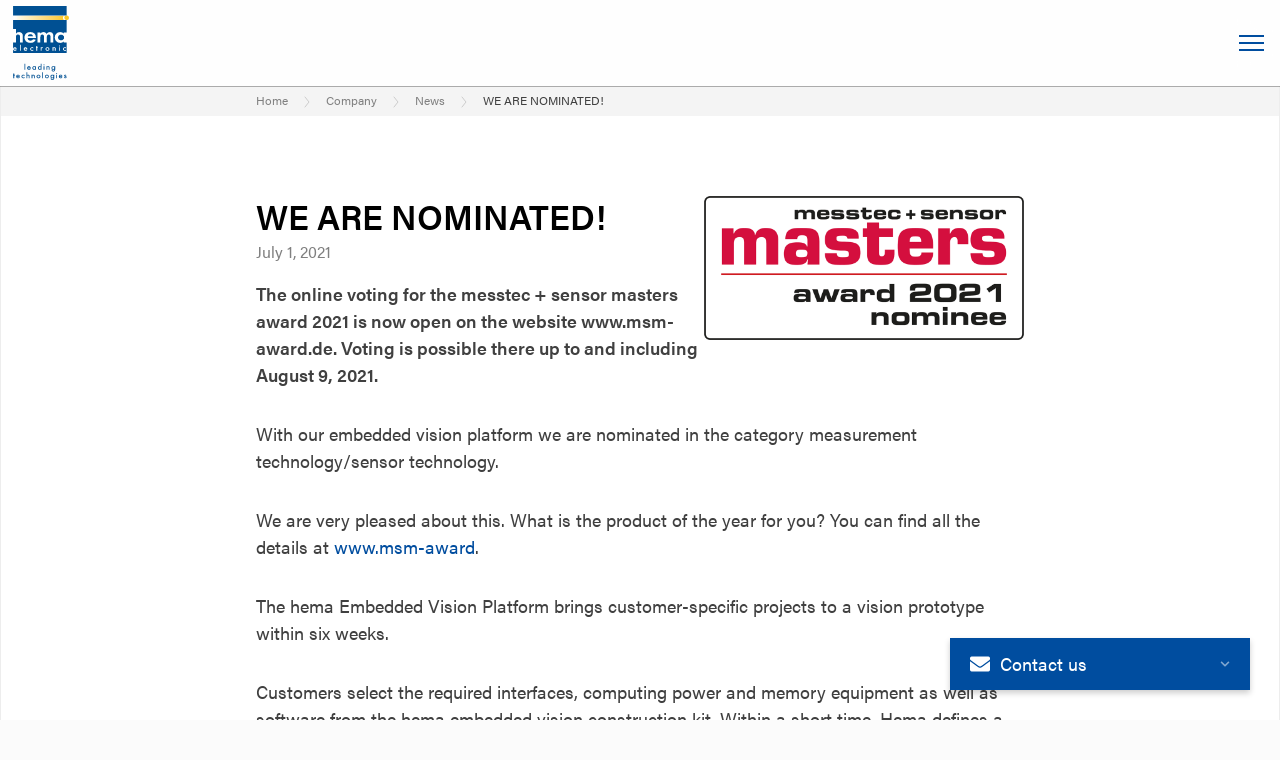

--- FILE ---
content_type: text/html;charset=UTF-8
request_url: https://www.hema.de/en/company/news/we-are-nominated
body_size: 11290
content:
<!DOCTYPE html><html class=no-js lang=en-US><head><meta charset=UTF-8><meta content="width=device-width, initial-scale=1" name=viewport><title>WE ARE NOMINATED! - News - Company - hema.de</title><script>var _mtm=_mtm||[];_mtm.push({"mtm.startTime":(new Date().getTime()),"event":"mtm.Start"});var d=document,g=d.createElement("script"),s=d.getElementsByTagName("script")[0];g.type="text/javascript";g.async=!0;g.defer=!0;g.src="https://www.hema.de/stats/js/container_vSsTVBUo.js";s.parentNode.insertBefore(g,s)</script><script src=//use.typekit.net/wqc7xia.js></script><script>try{Typekit.load({async:!0})}catch(e){}</script><style>body {  }</style><link href="https://www.hema.de/_Resources/Static/Packages/Hema.HemaDe/Assets/main.css?bust=a2f5ea03" rel=stylesheet><meta content=index,follow name=robots><link href=https://www.hema.de/en/company/news/we-are-nominated rel=canonical><link href=https://www.hema.de/unternehmen/news/wir-sind-nominiert hreflang=x-default rel=alternate><link href=https://www.hema.de/unternehmen/news/wir-sind-nominiert hreflang=de rel=alternate><link href=https://www.hema.de/en/company/news/we-are-nominated hreflang=en-US rel=alternate><meta content=summary name=twitter:card><meta content="WE ARE NOMINATED!" name=twitter:title><meta content=https://www.hema.de/en/company/news/we-are-nominated name=twitter:url><meta content=https://www.hema.de/_Resources/Persistent/e/e/9/7/ee97d04f323e87e35ff603b5ed1ddab869c8dd18/hema-nominiert-fuer-den-messtec-sensor-masters-award-2021-600x271.png name=twitter:image><meta content=article property=og:type><meta content="WE ARE NOMINATED!" property=og:title><meta content=Home property=og:site_name><meta content=en-US property=og:locale><meta content=https://www.hema.de/en/company/news/we-are-nominated property=og:url><meta content=https://www.hema.de/_Resources/Persistent/6/a/e/1/6ae16198f92fc88f6439f065f8887e53eeeb3651/hema-nominiert-fuer-den-messtec-sensor-masters-award-2021-1024x462.png property=og:image><meta content=1024 property=og:image:width><meta content=462 property=og:image:height><meta content="Nominiert für den messtec + sensor masters award 2021" property=og:image:alt><script type=application/ld+json>{"@context":"http:\/\/schema.org\/","@type":"BreadcrumbList","itemListElement":[{"@type":"ListItem","position":1,"name":"Home","item":"https:\/\/www.hema.de\/en"},{"@type":"ListItem","position":2,"name":"Company","item":"https:\/\/www.hema.de\/en\/company"},{"@type":"ListItem","position":3,"name":"News","item":"https:\/\/www.hema.de\/en\/company\/news"},{"@type":"ListItem","position":4,"name":"WE ARE NOMINATED!","item":"https:\/\/www.hema.de\/en\/company\/news\/we-are-nominated"}]}</script><link href=https://www.hema.de/en/company/news.atom rel=alternate title=News type=application/atom+xml><link href=https://www.hema.de/amplify/en/company/news/we-are-nominated rel=amphtml><script type=application/ld+json>{"@context":"http:\/\/schema.org\/","@type":"NewsArticle","headline":"WE ARE NOMINATED!","datePublished":"2021-07-01T00:00:00+00:00","dateModified":"2021-07-01T09:02:32+00:00","description":"The online voting for the messtec + sensor masters award 2021 is now open on the website www.msm-award.de. Voting is possible there up to and including August 9, 2021.","mainEntityOfPage":"https:\/\/www.hema.de\/en\/company\/news\/we-are-nominated","publisher":{"@type":"Organization","name":"hema.de","logo":{"@type":"ImageObject","width":600,"height":60,"url":"https:\/\/www.hema.de\/_Resources\/Persistent\/c\/3\/b\/1\/c3b16a9684ced7fda5b6d4cde092f00f3c298059\/hema-nominiert-fuer-den-messtec-sensor-masters-award-2021-133x60.png"}},"image":{"@type":"ImageObject","width":2000,"height":800,"url":"https:\/\/www.hema.de\/_Resources\/Persistent\/b\/c\/7\/e\/bc7ef842d184525d4f8f6fb3b40322dc59fae240\/hema-nominiert-fuer-den-messtec-sensor-masters-award-2021-1024x462.png"}}</script><meta content="hema electronic GmbH" name=author><link href=/apple-touch-icon.png rel=apple-touch-icon sizes=180x180><link href=/favicon-32x32.png rel=icon sizes=32x32 type=image/png><link href=/favicon-16x16.png rel=icon sizes=16x16 type=image/png><link href=/site.webmanifest rel=manifest><link color=#00377c href=/safari-pinned-tab.svg rel=mask-icon><meta content="hema electronic GmbH" name=apple-mobile-web-app-title><meta content=hema name=application-name><meta content=#ffffff name=msapplication-TileColor><meta content=#ffffff name=theme-color></head><body><header class=site-header><div class=site-header__background></div><div class=site-header__inner-wrap><section class="logo-section site-header__section"><figure class=site-logo><a href=/en title="Go to Home"><svg xmlns=http://www.w3.org/2000/svg height=73.706 viewbox="0 0 55.996 73.706" width=55.996><defs><lineargradient id=b gradientunits=userSpaceOnUse x1=53.238 x2=4.677 y1=14.46 y2=14.46><stop offset=0 stop-color=#F9C623></stop><stop offset=.125 stop-color=#FACC42></stop><stop offset=.25 stop-color=#FBD15D></stop><stop offset=.375 stop-color=#FCD774></stop><stop offset=.5 stop-color=#FDDD8B></stop><stop offset=.625 stop-color=#FEE5A1></stop><stop offset=.75 stop-color=#FEECB9></stop><stop offset=.875 stop-color=#FFF3D1></stop><stop offset=1 stop-color=#FFFBED></stop></lineargradient><clippath id=a><path d="M53.24 9.78v4.68H4.676V9.78H53.24z"></path></clippath></defs><g clip-path=url(#a) transform="translate(-.952 -.402)"><path d="M4.677 9.78H53.24v4.68H4.676z" fill=url(#b)></path></g><path d="M2.733 9.38h.96v4.678h-.96z" fill=#FFFCF3></path><path d="M1.74 9.38h.96v4.678h-.96z" fill=#FFFDF8></path><path d="M.75 9.38h.96v4.678H.75zm49.217 2.344c0-1.296.918-2.345 1.34-2.345h2.345v4.688h-2.345c-.422 0-1.34-1.05-1.34-2.344" fill=#FFFFFE></path><path d="M51.307 11.724a2.344 2.344 0 114.69 0 2.344 2.344 0 01-4.69 0" fill=#F9C623></path><path d="M.065 0H53.65v9.38H.066zm0 14.068H53.65v32.826H.066z" fill=#005093></path><path d="M.065 22.94v13.48h2.823v-5.182c0-1.937.7-2.847 2.147-2.847.747 0 1.377.328 1.657.818.21.35.28.817.28 1.68v5.53h2.823v-6.347c0-1.422-.21-2.146-.793-2.846-.677-.793-1.75-1.237-2.917-1.237-1.4 0-2.31.467-3.197 1.634v-4.68H.065m24.475 3.371V36.42h2.824v-5.182c0-.98.094-1.517.327-1.937.28-.536.958-.91 1.588-.91.653 0 1.283.398 1.517.98.163.374.21.818.21 1.68v5.37h2.823v-5.182c0-.886.093-1.4.303-1.843a1.82 1.82 0 011.61-1.004c.7 0 1.215.328 1.47.888.188.42.235.793.235 1.61v5.53h2.823v-6.533c0-1.12-.163-1.844-.536-2.45-.537-.91-1.61-1.448-2.847-1.448-1.4 0-2.497.607-3.29 1.844-.77-1.26-1.75-1.843-3.057-1.843-1.354 0-2.217.397-3.174 1.494v-1.166H24.54m-1.638 5.504v-.42c0-3.337-2.158-5.414-5.636-5.414-3.504 0-5.763 2.124-5.763 5.39 0 3.268 2.335 5.37 5.94 5.37 2.565 0 4.444-1.098 5.358-3.152l-2.843-.42c-.685.957-1.447 1.353-2.59 1.353-1.7 0-2.64-.957-2.716-2.708h8.252zm-8.124-1.797c.28-1.283 1.193-2.007 2.59-2.007 1.345 0 2.26.7 2.59 2.007h-5.18m36.036-3.71v1.307c-1.066-1.144-2.158-1.634-3.63-1.634-3.047 0-5.383 2.31-5.383 5.344 0 3.104 2.312 5.415 5.434 5.415 1.498 0 2.59-.514 3.58-1.634v1.307h3.072V26.315h-3.072zm-2.742 2.217c1.7 0 3.072 1.26 3.072 2.847 0 1.563-1.37 2.823-3.072 2.823-1.7 0-3.098-1.284-3.098-2.847 0-1.564 1.372-2.824 3.098-2.824" fill=#FFFFFE></path><path class=hema-logo-subtitle d="M1.208 69.245h.666v-.725h-.666v-1.226h-.85v1.226H0v.725h.36v2.63h.848v-2.63m5.572 1.139v-.207c0-.414-.115-.812-.3-1.083-.288-.398-.85-.66-1.436-.66-1.077 0-1.795.692-1.795 1.75 0 .48.12.87.358 1.156.324.398.876.637 1.454.637.473 0 .92-.143 1.252-.406.193-.142.307-.278.5-.572l-.72-.367c-.34.503-.568.654-.997.654-.543 0-.91-.35-.955-.9H6.78zm-2.585-.63c.105-.38.438-.62.85-.62.437 0 .744.223.858.62H4.195m7.288-1.09a2.26 2.26 0 00-1.016-.23c-1.147 0-2.032.77-2.032 1.783 0 .988.867 1.76 1.988 1.76.412 0 .666-.064 1.06-.247v-1.027c-.41.446-.657.58-1.077.58-.64 0-1.104-.453-1.104-1.082 0-.62.473-1.074 1.13-1.074.403 0 .666.143 1.05.565v-1.026m1.92-2.599v5.807h.85v-1.617c0-.343.043-.63.113-.78.097-.224.36-.35.72-.35.437 0 .638.238.638.763v1.984h.85V69.82c0-.463-.062-.71-.246-.933-.227-.287-.622-.454-1.086-.454-.384 0-.664.103-.99.366v-2.733h-.848m5.151 2.454v3.354h.85v-1.617c0-.83.21-1.13.78-1.13.262 0 .472.086.577.238.09.127.115.286.115.637v1.872h.85V69.82c0-.447-.062-.71-.228-.933-.22-.287-.622-.454-1.104-.454-.403 0-.657.103-.99.398v-.31h-.85m6.948-.088c-1.113 0-1.97.772-1.97 1.776 0 .987.866 1.767 1.97 1.767 1.103 0 1.96-.78 1.96-1.768 0-1.005-.857-1.777-1.96-1.777zm-.01.693c.666 0 1.104.43 1.104 1.083 0 .644-.438 1.074-1.103 1.074-.657 0-1.095-.43-1.095-1.075 0-.654.438-1.084 1.095-1.084m3.767-3.057h.85v5.806h-.85zm4.625 2.366c-1.113 0-1.97.772-1.97 1.776 0 .987.866 1.767 1.97 1.767 1.103 0 1.962-.78 1.962-1.768 0-1.005-.86-1.777-1.962-1.777zm-.01.693c.666 0 1.104.43 1.104 1.083 0 .644-.44 1.074-1.104 1.074-.657 0-1.095-.43-1.095-1.075 0-.654.44-1.084 1.096-1.084m7.332-.604h-.85v.383c-.297-.303-.7-.47-1.156-.47-.998 0-1.725.757-1.725 1.8 0 1.003.727 1.744 1.716 1.744.465 0 .815-.143 1.165-.478v.47c0 .326-.052.54-.166.7-.15.207-.447.343-.77.343-.342 0-.675-.152-.824-.39-.088-.136-.114-.264-.14-.55h-.832c.008 1.003.692 1.633 1.786 1.633.63 0 1.174-.23 1.48-.646.246-.318.316-.613.316-1.266V68.52zm-1.848.606c.613 0 1.033.438 1.033 1.067 0 .653-.41 1.09-1.024 1.09-.255 0-.492-.086-.685-.246-.236-.19-.34-.446-.34-.828 0-.654.402-1.084 1.015-1.084m3.831 2.749h.85V68.52h-.85zm.428-5.25c-.315 0-.56.224-.56.503 0 .278.254.51.55.51.308 0 .562-.232.562-.51 0-.28-.245-.502-.552-.502m5.746 3.759v-.207c0-.414-.114-.812-.298-1.083-.29-.398-.85-.66-1.437-.66-1.078 0-1.796.692-1.796 1.75 0 .48.123.87.36 1.156.323.398.875.637 1.453.637.473 0 .92-.143 1.252-.406.192-.142.306-.278.5-.572l-.72-.367c-.34.503-.57.654-.998.654-.543 0-.91-.35-.955-.9h2.637zm-2.584-.63c.105-.38.438-.62.85-.62.437 0 .744.223.858.62H46.78m6.56-.66c-.235-.446-.568-.66-1.024-.66-.692 0-1.173.413-1.173 1.01 0 .415.175.63.718.87.42.19.49.222.623.293.166.088.228.183.228.32 0 .214-.175.357-.437.357-.254 0-.394-.103-.596-.438l-.727.303c.263.556.692.827 1.323.827.727 0 1.305-.502 1.305-1.13 0-.32-.15-.574-.447-.757-.165-.104-.332-.184-.7-.343-.403-.167-.49-.24-.49-.382 0-.136.13-.24.28-.24.175 0 .298.096.42.31l.7-.34M11.475 57.603h.85v5.806h-.85zm6.185 4.317v-.207c0-.414-.115-.813-.3-1.084-.288-.4-.85-.662-1.436-.662-1.077 0-1.795.693-1.795 1.753 0 .48.122.87.358 1.156.324.398.876.637 1.454.637.473 0 .92-.144 1.252-.407.193-.143.307-.278.5-.573l-.718-.366c-.342.5-.57.653-1 .653-.542 0-.91-.35-.954-.9h2.637zm-2.585-.63c.105-.382.438-.62.85-.62.437 0 .744.222.858.62h-1.708m7.131-1.234v.39c-.368-.342-.684-.478-1.148-.478-.99 0-1.743.75-1.743 1.745 0 1.05.736 1.8 1.76 1.8.447 0 .736-.12 1.13-.454v.35h.85v-3.354h-.85zm-1 .605c.623 0 1.052.447 1.052 1.077 0 .645-.43 1.083-1.05 1.083-.597 0-1.026-.454-1.026-1.083 0-.622.438-1.076 1.025-1.076m6.543-3.059v2.843c-.358-.342-.69-.478-1.146-.478-.99 0-1.743.75-1.743 1.745 0 1.043.736 1.8 1.752 1.8.447 0 .78-.136 1.14-.454v.35h.85v-5.807h-.85zm-.997 3.058c.622 0 1.05.44 1.05 1.077 0 .645-.428 1.083-1.05 1.083-.596 0-1.025-.454-1.025-1.083 0-.622.43-1.076 1.025-1.076m3.837 2.748h.85v-3.354h-.85zm.43-5.25c-.316 0-.56.223-.56.502 0 .28.253.51.55.51.307 0 .56-.23.56-.51s-.244-.502-.55-.502m2.39 1.896v3.353h.85V61.79c0-.828.21-1.13.78-1.13.262 0 .473.087.578.238.087.128.113.287.113.637v1.872h.85v-2.056c0-.446-.06-.71-.227-.932-.22-.286-.622-.454-1.103-.454-.403 0-.657.104-.99.4v-.312h-.85m8.716.003h-.85v.382c-.297-.302-.7-.47-1.156-.47-.997 0-1.724.757-1.724 1.8 0 1.004.727 1.745 1.717 1.745.464 0 .814-.144 1.165-.478v.47c0 .326-.053.54-.167.7-.148.208-.445.343-.77.343-.34 0-.674-.15-.823-.39-.087-.136-.114-.263-.14-.55h-.832c.01 1.004.692 1.633 1.787 1.633.63 0 1.173-.23 1.48-.644.245-.32.315-.613.315-1.266v-3.274zm-1.848.605c.612 0 1.033.44 1.033 1.07 0 .652-.412 1.09-1.025 1.09-.254 0-.49-.088-.683-.247-.237-.19-.342-.446-.342-.828 0-.654.403-1.084 1.016-1.084" fill=#005093></path><path d="M3.585 43.056v-.208c0-.417-.114-.817-.297-1.09-.29-.4-.847-.664-1.433-.664-1.074 0-1.79.697-1.79 1.762 0 .48.122.872.358 1.16.323.4.873.64 1.45.64.47 0 .917-.143 1.25-.407.19-.145.304-.28.496-.578l-.717-.368c-.34.505-.567.657-.995.657-.542 0-.91-.352-.952-.904h2.63zm-2.577-.633c.105-.384.437-.624.847-.624.437 0 .743.223.856.623H1.01m5.954-3.706h.847v5.837h-.846zm7.268 4.34v-.208c0-.417-.113-.817-.297-1.09-.288-.4-.847-.664-1.432-.664-1.074 0-1.79.697-1.79 1.762 0 .48.122.872.358 1.16.324.4.874.64 1.45.64.472 0 .917-.143 1.25-.407.19-.145.305-.28.497-.578l-.716-.368c-.34.505-.567.657-.995.657-.54 0-.908-.352-.952-.904h2.63zm-2.576-.633c.105-.384.436-.624.847-.624.437 0 .742.223.856.623h-1.704m8.595-1.095a2.26 2.26 0 00-1.012-.233c-1.144 0-2.026.777-2.026 1.794 0 .993.864 1.77 1.982 1.77.41 0 .664-.065 1.057-.25v-1.032c-.41.45-.654.585-1.073.585-.638 0-1.1-.456-1.1-1.088 0-.625.47-1.08 1.126-1.08.4 0 .664.143 1.048.567v-1.033m3.912.583h.664v-.728h-.664V39.95h-.847v1.232h-.358v.73h.357v2.64h.847v-2.64m3.467-.73v3.37h.848V42.81c0-.665.22-.97.69-.97.175 0 .28.04.472.17l.393-.714c-.288-.16-.445-.208-.707-.208-.332 0-.533.096-.848.4v-.304h-.847m6.841-.09c-1.11 0-1.966.777-1.966 1.786 0 .993.865 1.777 1.966 1.777 1.1 0 1.956-.784 1.956-1.777 0-1.01-.856-1.786-1.956-1.786zm-.01.697c.665 0 1.1.433 1.1 1.09 0 .648-.435 1.08-1.1 1.08-.654 0-1.09-.432-1.09-1.08 0-.657.436-1.09 1.09-1.09m5.085-.609v3.37h.847V42.93c0-.833.21-1.137.778-1.137.262 0 .47.09.576.24.087.13.114.29.114.642v1.88h.847V42.49c0-.448-.063-.712-.228-.936-.22-.288-.62-.456-1.1-.456-.403 0-.656.104-.988.4v-.312h-.847m6.474 3.367h.848v-3.37h-.847zm.43-5.276c-.316 0-.56.224-.56.504s.253.514.55.514c.305 0 .56-.233.56-.513s-.246-.503-.55-.503m6.575 2.048a2.257 2.257 0 00-1.013-.233c-1.144 0-2.026.777-2.026 1.794 0 .993.865 1.77 1.982 1.77.41 0 .664-.065 1.057-.25v-1.032c-.41.45-.655.585-1.074.585-.637 0-1.1-.456-1.1-1.088 0-.625.472-1.08 1.127-1.08.402 0 .664.143 1.048.567v-1.033" fill=#FFFFFE></path></svg></a></figure></section><div class="menu-switch site-header__section"><span>Toggle menu</span></div><section class="navigation-section site-header__section"><nav aria-label="Main navigation" class=main-navigation><ul><li class=active><a href=/en/company title=Company> Company </a> <ul><li class=active><a href=/en/company/news title=News> News </a> <li class=normal><a href=/en/company/events title=Events> Events </a> <li class=normal><a href=/en/company/contact title=Contact> Contact </a> <li class=normal><a href=/en/company/partners title=Partners> Partners </a> <li class=normal><a href=/en/company/downloads title=Downloads> Downloads </a> </ul> <li class=normal><a href=/en/services title=Services> Services </a> <ul><li class=normal><a href=/en/services/development title=Development> Development </a> <li class=normal><a href=/en/services/production title=Production> Production </a> <li class=normal><a href=/en/services/embedded-vision-platform title="Embedded Vision Platform"> Embedded Vision Platform </a> </ul> <li class=normal><a href=/en/solutions title=Solutions> Solutions </a> <ul><li class=normal><a href=/en/solutions/hema-defence-solutions title="hema Defence Solutions"> hema Defence Solutions </a> <li class=normal><a href=/en/solutions/fpga-modules title="FPGA Modules"> FPGA Modules </a> <li class=normal><a href=/en/solutions/amd-fpga-modules title="AMD FPGA Modules"> AMD FPGA Modules </a> <li class=normal><a href=/en/solutions/smart-cameras title="Smart Cameras"> Smart Cameras </a> </ul> <li class=normal><a href=/en/success-stories title="Success Stories"> Success Stories </a> <ul><li class=normal><a href=/en/success-stories/embedded-vision title="Embedded Vision"> Embedded Vision </a> <li class=normal><a href=/en/success-stories/quality-assurance title="Quality Assurance"> Quality Assurance </a> </ul> <li class=normal><a href=https://karriere.hema.de/ title=Career> Career </a> <li class=normal><a href=/en/visioneers-award title="visioneers award"> visioneers award </a> </ul> </nav> <span class=language-switch><a href=/unternehmen/news/wir-sind-nominiert title=Deutsch><svg xmlns=http://www.w3.org/2000/svg height=26 viewbox="0 0 26 26" width=26><g fill=none fill-rule=evenodd opacity=.2 stroke=#000 transform="translate(1 1)"><circle cx=12 cy=12 r=12 stroke-width=1.043></circle><ellipse cx=12 cy=12 rx=6 ry=12 stroke-width=1.043></ellipse><path d="M22.435 6.26H1.565m20.87 11.48H1.565" stroke-width=1.066></path><path d="M0 12h24M12 0v24" stroke-width=1.043></path></g></svg><span class=language-switch__label-long>Deutsch</span><span class=language-switch__label-short title=Deutsch></span></a></span></section><section class="language-section site-header__section"><span class=language-switch><a href=/unternehmen/news/wir-sind-nominiert title=Deutsch><svg xmlns=http://www.w3.org/2000/svg height=26 viewbox="0 0 26 26" width=26><g fill=none fill-rule=evenodd opacity=.2 stroke=#000 transform="translate(1 1)"><circle cx=12 cy=12 r=12 stroke-width=1.043></circle><ellipse cx=12 cy=12 rx=6 ry=12 stroke-width=1.043></ellipse><path d="M22.435 6.26H1.565m20.87 11.48H1.565" stroke-width=1.066></path><path d="M0 12h24M12 0v24" stroke-width=1.043></path></g></svg><span class=language-switch__label-long>Deutsch</span><span class=language-switch__label-short title=Deutsch></span></a></span></section></div></header> <main id=contentContainer class=site-content-wrap><div class=site-content-inner-wrap><nav class=breadcrumb><ol><li><a href=/en title=Home>Home</a><svg xmlns=http://www.w3.org/2000/svg height=10 viewbox="0 0 6 10" width=6><path d="M1 0l4 5-4 5" fill=none fill-rule=evenodd stroke=#CCC stroke-linecap=round stroke-linejoin=round></path></svg><li><a href=/en/company title=Company>Company</a><svg xmlns=http://www.w3.org/2000/svg height=10 viewbox="0 0 6 10" width=6><path d="M1 0l4 5-4 5" fill=none fill-rule=evenodd stroke=#CCC stroke-linecap=round stroke-linejoin=round></path></svg><li><a href=/en/company/news title=News>News</a><svg xmlns=http://www.w3.org/2000/svg height=10 viewbox="0 0 6 10" width=6><path d="M1 0l4 5-4 5" fill=none fill-rule=evenodd stroke=#CCC stroke-linecap=round stroke-linejoin=round></path></svg><li>WE ARE NOMINATED!</ol></nav><div aria-describedby=contactWidgetDescription aria-labelledby=contactWidgetTitle class=contact-widget role=dialog><input id=contactWidget type=checkbox><div class=contact-widget__dialog><h2 id=contactWidgetTitle></h2><p id=contactWidgetDescription>Your concern is important to us - only in direct dialogue can complex issues be explained simply.<div class="contact-widget__button contact-widget__item"><a href=/en/company/contact title="Contact form">Contact form</a></div></div><button><label for=contactWidget><svg xmlns=http://www.w3.org/2000/svg aria-hidden=true class="fa-envelope fa-w-16 svg-inline--fa" data-icon=envelope data-prefix=fas viewbox="0 0 512 512"><path d="M502.3 190.8c3.9-3.1 9.7-.2 9.7 4.7V400c0 26.5-21.5 48-48 48H48c-26.5 0-48-21.5-48-48V195.6c0-5 5.7-7.8 9.7-4.7 22.4 17.4 52.1 39.5 154.1 113.6 21.1 15.4 56.7 47.8 92.2 47.6 35.7.3 72-32.8 92.3-47.6 102-74.1 131.6-96.3 154-113.7zM256 320c23.2.4 56.6-29.2 73.4-41.4 132.7-96.3 142.8-104.7 173.4-128.7 5.8-4.5 9.2-11.5 9.2-18.9v-19c0-26.5-21.5-48-48-48H48C21.5 64 0 85.5 0 112v19c0 7.4 3.4 14.3 9.2 18.9 30.6 23.9 40.7 32.4 173.4 128.7 16.8 12.2 50.2 41.8 73.4 41.4z" fill=currentColor></path></svg><span>Contact us</span><svg xmlns=http://www.w3.org/2000/svg aria-hidden=true class="fa-chevron-down fa-w-14 svg-inline--fa" data-icon=chevron-down data-prefix=fas height=18 viewbox="0 0 448 512"><path d="M207.029 381.476L12.686 187.132c-9.373-9.373-9.373-24.569 0-33.941l22.667-22.667c9.357-9.357 24.522-9.375 33.901-.04L224 284.505l154.745-154.021c9.379-9.335 24.544-9.317 33.901.04l22.667 22.667c9.373 9.373 9.373 24.569 0 33.941L240.971 381.476c-9.373 9.372-24.569 9.372-33.942 0z" fill=currentColor></path></svg></label></button></div> <div class=site-content><article class=blog-article><header class=blog-article__header><figure class=blog-article__image><img alt="Nominiert für den messtec + sensor masters award 2021" height=462 src=https://www.hema.de/_Resources/Persistent/6/a/e/1/6ae16198f92fc88f6439f065f8887e53eeeb3651/hema-nominiert-fuer-den-messtec-sensor-masters-award-2021-1024x462.png title="WE ARE NOMINATED!" width=1024></figure><h1 class=blog-article__headline>WE ARE NOMINATED!</h1><time class=blog-article__publication-date>July 1, 2021</time></header><div class=blog-article__content><div class=neos-nodetypes-text><p><strong>The online voting for the messtec + sensor masters award 2021 is now open on the website www.msm-award.de. Voting is possible there up to and including August 9, 2021.</strong><p>With our embedded vision platform we are nominated in the category measurement technology/sensor technology.<p>We are very pleased about this. What is the product of the year for you? You can find all the details at <a href=www.msm-award>www.msm-award</a>.<p>The hema Embedded Vision Platform brings customer-specific projects to a vision prototype within six weeks.<p>Customers select the required interfaces, computing power and memory equipment as well as software from the hema embedded vision construction kit. Within a short time, Hema defines a corresponding electronic board. The manufacturer uses over 45 building blocks that can be freely configured. System-on-Modules with ARM processors and FPGA logics provide the process-related functionalities. Customers receive customized electronics within six weeks and at a manageable cost. It is based on proven circuits suitable for industrial use. Customer-specific circuits or new functions can be easily integrated. The prototype can be quickly and efficiently developed to production readiness.</div></div><footer class=blog-article__footer><nav class=blog-article-pager><ul><li class=blog-article-pager__prev><a href=/en/company/news/these-were-the-hema-vision-days title="These were the hema VISION DAYS"><svg xmlns=http://www.w3.org/2000/svg aria-hidden=true class="fa-angle-double-left fa-w-10 svg-inline--fa" data-icon=angle-double-left data-prefix=fal focusable=false height=18 role=img viewbox="0 0 320 512"><path d="M153.1 247.5l117.8-116c4.7-4.7 12.3-4.7 17 0l7.1 7.1c4.7 4.7 4.7 12.3 0 17L192.7 256l102.2 100.4c4.7 4.7 4.7 12.3 0 17l-7.1 7.1c-4.7 4.7-12.3 4.7-17 0L153 264.5c-4.6-4.7-4.6-12.3.1-17zm-128 17l117.8 116c4.7 4.7 12.3 4.7 17 0l7.1-7.1c4.7-4.7 4.7-12.3 0-17L64.7 256l102.2-100.4c4.7-4.7 4.7-12.3 0-17l-7.1-7.1c-4.7-4.7-12.3-4.7-17 0L25 247.5c-4.6 4.7-4.6 12.3.1 17z" fill=currentColor></path></svg>These were the hema VISION DAYS</a><li class=blog-article-pager__current><span>WE ARE NOMINATED!</span><li class=blog-article-pager__next><a href=/en/company/news/integrating-sensors-multisignal-processing-in-embedded-vision-systems title="Integrating sensors - multisignal processing in embedded vision systems">Integrating sensors - multisignal processing in embedded vision systems<svg xmlns=http://www.w3.org/2000/svg aria-hidden=true class="fa-angle-double-right fa-w-10 svg-inline--fa" data-icon=angle-double-right data-prefix=fal focusable=false height=18 role=img viewbox="0 0 320 512"><path d="M166.9 264.5l-117.8 116c-4.7 4.7-12.3 4.7-17 0l-7.1-7.1c-4.7-4.7-4.7-12.3 0-17L127.3 256 25.1 155.6c-4.7-4.7-4.7-12.3 0-17l7.1-7.1c4.7-4.7 12.3-4.7 17 0l117.8 116c4.6 4.7 4.6 12.3-.1 17zm128-17l-117.8-116c-4.7-4.7-12.3-4.7-17 0l-7.1 7.1c-4.7 4.7-4.7 12.3 0 17L255.3 256 153.1 356.4c-4.7 4.7-4.7 12.3 0 17l7.1 7.1c4.7 4.7 12.3 4.7 17 0l117.8-116c4.6-4.7 4.6-12.3-.1-17z" fill=currentColor></path></svg></a></ul></nav></footer></article> </div></div> <footer class=site-footer><div class=site-footer__inner-wrap><section class=site-footer__section><nav aria-label="Secondary navigation" class=metamenu><ul><li><a href=/en/company title=Company>Company</a> <li><a href=/en/services title=Services>Services</a> <li><a href=/en/solutions title=Solutions>Solutions</a> <li><a href=/en/success-stories title="Success Stories">Success Stories</a> <li><a href=https://karriere.hema.de/ title=Career>Career</a> <li><a href=/en/visioneers-award title="visioneers award">visioneers award</a> </ul> </nav> <nav aria-label="Meta navigation" class="metamenu metamenu--secondary"><ul><li><a href=/en/meta/agb title="General Business Conditions">General Business Conditions</a> <li><a href=/en/meta/legal-notice title="Legal Notice">Legal Notice</a> <li><a href=/en/meta/privacy-policy title="Privacy Policy">Privacy Policy</a> <li><a href=/en/company/events title=Events>Events</a> <li><a href=/en/company/contact title=Contact>Contact</a> <li><a href=/en/company/partners title=Partners>Partners</a> </ul> </nav></section><ul class="site-footer__section social-links"><li><a href=http://facebook.com/hema-electronic-GmbH-223146608166982 rel="noopener noreferrer" target=_blank title=Facebook><svg xmlns=http://www.w3.org/2000/svg height=26 title="Facebook Logo" viewbox="0 0 26 26" width=26><path d="M24.565 0H1.425A1.435 1.435 0 000 1.435v23.14A1.435 1.435 0 001.435 26H13.89V15.946h-3.38v-3.937h3.38V9.113c0-3.357 2.052-5.187 5.047-5.187 1.01-.004 2.021.048 3.026.156v3.51h-2.064c-1.63 0-1.948.78-1.948 1.911v2.506h3.89l-.52 3.937h-3.38V26h6.625A1.435 1.435 0 0026 24.565V1.425A1.435 1.435 0 0024.565 0z" fill=currentColor></path></svg></a><li><a href=http://www.instagram.com/hemaelectronic rel="noopener noreferrer" target=_blank title=Instagram><svg xmlns=http://www.w3.org/2000/svg title="Instagram Logo" viewbox="0 0 448 512"><path d="M224 202.66A53.34 53.34 0 1 0 277.36 256 53.38 53.38 0 0 0 224 202.66Zm124.71-41a54 54 0 0 0-30.41-30.41c-21-8.29-71-6.43-94.3-6.43s-73.25-1.93-94.31 6.43a54 54 0 0 0-30.41 30.41c-8.28 21-6.43 71.05-6.43 94.33s-1.85 73.27 6.47 94.34a54 54 0 0 0 30.41 30.41c21 8.29 71 6.43 94.31 6.43s73.24 1.93 94.3-6.43a54 54 0 0 0 30.41-30.41c8.35-21 6.43-71.05 6.43-94.33s1.92-73.26-6.43-94.33ZM224 338a82 82 0 1 1 82-82 81.9 81.9 0 0 1-82 82Zm85.38-148.3a19.14 19.14 0 1 1 19.13-19.14 19.1 19.1 0 0 1-19.09 19.18ZM400 32H48A48 48 0 0 0 0 80v352a48 48 0 0 0 48 48h352a48 48 0 0 0 48-48V80a48 48 0 0 0-48-48Zm-17.12 290c-1.29 25.63-7.14 48.34-25.85 67s-41.4 24.63-67 25.85c-26.41 1.49-105.59 1.49-132 0-25.63-1.29-48.26-7.15-67-25.85s-24.63-41.42-25.85-67c-1.49-26.42-1.49-105.61 0-132 1.29-25.63 7.07-48.34 25.85-67s41.47-24.56 67-25.78c26.41-1.49 105.59-1.49 132 0 25.63 1.29 48.33 7.15 67 25.85s24.63 41.42 25.85 67.05c1.49 26.32 1.49 105.44 0 131.88Z" fill=currentColor></path></svg></a><li><a href=https://www.tiktok.com/@hema.electronic rel="noopener noreferrer" target=_blank title=TikTok><svg xmlns=http://www.w3.org/2000/svg title="TikTok Logo" viewbox="0 0 448 512"><path d="M448 209.9a210.1 210.1 0 0 1 -122.8-39.3V349.4A162.6 162.6 0 1 1 185 188.3V278.2a74.6 74.6 0 1 0 52.2 71.2V0l88 0a121.2 121.2 0 0 0 1.9 22.2h0A122.2 122.2 0 0 0 381 102.4a121.4 121.4 0 0 0 67 20.1z" fill=currentColor></path></svg></a><li><a href=https://www.linkedin.com/company/hema-electronic rel="noopener noreferrer" target=_blank title=LinkedIn><svg xmlns=http://www.w3.org/2000/svg height=24 title="LinkedIn Logo" viewbox="0 0 26 24" width=26><path d="M5.902 7.807V24H.33V7.807h5.572zm13.682-.381C23.25 7.426 26 9.74 26 14.715v9.284h-5.573v-8.663c0-2.176-.806-3.661-2.824-3.661-1.54 0-2.456 1.001-2.86 1.968-.146.346-.183.83-.183 1.313V24H8.987s.073-14.674 0-16.194h5.573V10.1c.74-1.102 2.065-2.674 5.024-2.674zM3.153 0c1.906 0 3.08 1.21 3.116 2.797 0 1.5-1.125 2.71-2.948 2.794l-.205.005H3.08C1.21 5.596 0 4.352 0 2.797 0 1.21 1.246 0 3.153 0z" fill=currentColor fill-rule=evenodd></path></svg></a><li><a href=https://www.xing.com/companies/hemaelectronicgmbh rel="noopener noreferrer" target=_blank title=Xing><svg xmlns=http://www.w3.org/2000/svg class="fa-w-14 fa-xing-square svg-inline--fa" data-icon=xing-square data-prefix=fab focusable=false role=img title="Xing Logo" viewbox="0 0 448 512"><path d="M400 32H48C21.5 32 0 53.5 0 80v352c0 26.5 21.5 48 48 48h352c26.5 0 48-21.5 48-48V80c0-26.5-21.5-48-48-48zM140.4 320.2H93.8c-5.5 0-8.7-5.3-6-10.3l49.3-86.7c.1 0 .1-.1 0-.2l-31.4-54c-3-5.6.2-10.1 6-10.1h46.6c5.2 0 9.5 2.9 12.9 8.7l31.9 55.3c-1.3 2.3-18 31.7-50.1 88.2-3.5 6.2-7.7 9.1-12.6 9.1zm219.7-214.1L257.3 286.8v.2l65.5 119c2.8 5.1.1 10.1-6 10.1h-46.6c-5.5 0-9.7-2.9-12.9-8.7l-66-120.3c2.3-4.1 36.8-64.9 103.4-182.3 3.3-5.8 7.4-8.7 12.5-8.7h46.9c5.7-.1 8.8 4.7 6 10z" fill=currentColor></path></svg></a><li><a href=https://www.youtube.com/channel/UCNwgQNycbHby96YFqHM33Yg rel="noopener noreferrer" target=_blank title=YouTube><svg xmlns=http://www.w3.org/2000/svg class="fa-w-14 fa-youtube-square svg-inline--fa" data-icon=youtube-square data-prefix=fab title="YouTube Logo" viewbox="0 0 448 512"><path d="M186.8 202.1l95.2 54.1-95.2 54.1V202.1zM448 80v352c0 26.5-21.5 48-48 48H48c-26.5 0-48-21.5-48-48V80c0-26.5 21.5-48 48-48h352c26.5 0 48 21.5 48 48zm-42 176.3s0-59.6-7.6-88.2c-4.2-15.8-16.5-28.2-32.2-32.4C337.9 128 224 128 224 128s-113.9 0-142.2 7.7c-15.7 4.2-28 16.6-32.2 32.4-7.6 28.5-7.6 88.2-7.6 88.2s0 59.6 7.6 88.2c4.2 15.8 16.5 27.7 32.2 31.9C110.1 384 224 384 224 384s113.9 0 142.2-7.7c15.7-4.2 28-16.1 32.2-31.9 7.6-28.5 7.6-88.1 7.6-88.1z" fill=currentColor></path></svg></a></ul><section class="align-right logo-section site-footer__section"><figure class=logo-hema-small><img alt="Logo von hema electronic GmbH" height=46 src="https://www.hema.de/_Resources/Static/Packages/Hema.HemaDe/Images/hema-logo-small.svg?bust=54150f3b" title="hema electronic GmbH" width=56></figure><figure class=logo-ef><img alt="Logo des Netzwerks ‚Erfolgsfaktor Familie‘" height=60 src="https://www.hema.de/_Resources/Static/Packages/Hema.HemaDe/Images/ef-mitglied-logo.svg?bust=f763ff4d" title="Mitglied im Netzwerk ‚Erfolgsfaktor Familie‘" width=60></figure><figure class=logo-workplace><img alt="Great Place to Work® Zertifikat" height=60 src="https://www.hema.de/_Resources/Static/Packages/Hema.HemaDe/Images/hema_electronic_GmbH_DE_English_2025_Certification_Badge.svg?bust=8b680ce9" title="Great Place to Work® Zertifikat" width=35></figure><figure class=logo-amd><img alt="Logo des AMD Adaptive Computing Premier Partner Programms" height=60 src="https://www.hema.de/_Resources/Static/Packages/Hema.HemaDe/Images/amd-logo.svg?bust=48f39d98" title="AMD Adaptive Computing Premier Partner" width=235></figure></section></div></footer></main> <script async src="https://www.hema.de/_Resources/Static/Packages/Hema.HemaDe/Assets/main.js?bust=fc3291d8"></script><script src="https://www.hema.de/_Resources/Static/Packages/Networkteam.Neos.MailObfuscator/Scripts/nwt.mailobfuscation.min.js?bust=44d5dee2"></script>

--- FILE ---
content_type: text/css
request_url: https://www.hema.de/_Resources/Static/Packages/Hema.HemaDe/Assets/main.css?bust=a2f5ea03
body_size: 12531
content:
@charset "UTF-8";@-ms-viewport{width:device-width}html,body,div,span,applet,object,iframe,h1,h2,h3,h4,h5,h6,p,blockquote,pre,a,abbr,acronym,address,big,cite,code,del,dfn,em,img,ins,kbd,q,s,samp,small,strike,strong,sub,sup,tt,var,b,u,i,center,dl,dt,dd,ol,ul,li,fieldset,form,label,legend,table,caption,tbody,tfoot,thead,tr,th,td,article,aside,canvas,details,embed,figure,figcaption,footer,header,hgroup,menu,nav,output,ruby,section,summary,time,mark,audio,video,main{margin:0;padding:0;border:0;font-size:100%;font:inherit;vertical-align:baseline}article,aside,details,figcaption,figure,footer,header,hgroup,menu,nav,section,main,summary{display:block}*,*:before,*:after{box-sizing:inherit}html{box-sizing:border-box;touch-action:manipulation;-webkit-text-size-adjust:100%;-ms-text-size-adjust:100%;-ms-overflow-style:scrollbar;-webkit-tap-highlight-color:rgba(0,0,0,0)}body{line-height:1;font-family:sans-serif;text-align:left}[tabindex="-1"]:focus:not(:focus-visible){outline:0!important}ol,ul{list-style:none}blockquote,q{quotes:none}blockquote:before,blockquote:after,q:before,q:after{content:"";content:none}table{border-collapse:collapse;border-spacing:0}caption{caption-side:bottom}th{text-align:inherit;text-align:-webkit-match-parent}hr{box-sizing:content-box;height:0;overflow:visible}pre,code,kbd,samp{font-family:monospace,monospace}pre{overflow:auto;-ms-overflow-style:scrollbar}a{background-color:transparent;-webkit-text-decoration-skip:objects}abbr[title]{border-bottom:0;text-decoration:underline;text-decoration:underline dotted;cursor:help;text-decoration-skip-ink:none}address{font-style:normal;line-height:inherit}b,strong{font-weight:bolder}small{font-size:80%}sub,sup{position:relative;font-size:75%;line-height:0}sub{bottom:-.25em}sup{top:-.5em}em{font-style:italic}img{border-style:none}svg:not(:root){overflow:hidden}button{border-radius:0}button:focus{outline:1px dotted;outline:5px auto -webkit-focus-ring-color}input,button,select,optgroup,textarea{margin:0;font-family:inherit;font-size:inherit;line-height:inherit}button,[type=reset],[type=submit],[type=button]{-webkit-appearance:button}input[type=date],input[type=time],input[type=datetime-local],input[type=month]{-webkit-appearance:listbox}button,input{overflow:visible}button,select{text-transform:none}[role=button]{cursor:pointer}select{word-wrap:normal}button::-moz-focus-inner,[type=button]::-moz-focus-inner,[type=reset]::-moz-focus-inner,[type=submit]::-moz-focus-inner{border-style:none;padding:0}input[type=radio],input[type=checkbox]{box-sizing:border-box;padding:0}[tabindex="-1"]:focus{outline:0!important}fieldset{min-width:0}legend{max-width:100%;white-space:normal;color:inherit;display:block}progress{vertical-align:baseline}textarea{overflow:auto;resize:vertical}[type=checkbox],[type=radio]{box-sizing:border-box;padding:0}[type=number]::-webkit-inner-spin-button,[type=number]::-webkit-outer-spin-button{height:auto}[type=search]{-webkit-appearance:textfield;outline-offset:-2px}[type=search]::-webkit-search-cancel-button,[type=search]::-webkit-search-decoration{-webkit-appearance:none}::-webkit-file-upload-button{-webkit-appearance:button;font:inherit}output{display:inline-block}template{display:none}[hidden]{display:none}.site-header__inner-wrap,.site-content{margin:0 auto;max-width:128rem;width:100%}.site-content{max-width:76.8rem}.product-teaser>*,.neos-nodetypes-columnlayouts-twocolumn .column,.neos-nodetypes-columnlayouts-threecolumn .column,.gallery .gallery--inner .column,.product-teaser .column{flex:1 1 25.6rem;padding:0 1.6rem}.product-teaser>*+.column,.neos-nodetypes-columnlayouts-twocolumn .column+.column,.neos-nodetypes-columnlayouts-threecolumn .column+.column,.gallery .gallery--inner .column+.column,.product-teaser .column+.column{margin-top:3.2rem}@media (min-width: 512px){.product-teaser>*+.column,.neos-nodetypes-columnlayouts-twocolumn .column+.column,.neos-nodetypes-columnlayouts-threecolumn .column+.column,.gallery .gallery--inner .column+.column,.product-teaser .column+.column{margin-top:0}}.neos-nodetypes-columnlayouts-twocolumn,.neos-nodetypes-columnlayouts-threecolumn,.gallery .gallery--inner,.product-teaser{display:flex;flex-flow:row wrap;justify-content:space-between;margin:3.2rem -1.6rem}.slider-controls__button,[type=text],[type=password],[type=email],button,textarea,.blog-article-pager__prev a,.blog-article-pager__next a,a{transition:background .1s ease-in-out,color .1s ease-in-out,opacity .1s ease-in-out,border .1s ease-in-out}.site-logo a,.site-header__section{backface-visibility:hidden;perspective:1000px;transform:translateZ(0)}.cc-window{opacity:1;transition:opacity 1s ease}.cc-window.cc-invisible{opacity:0}.cc-animate.cc-revoke{transition:transform 1s ease}.cc-animate.cc-revoke.cc-top{transform:translateY(-2em)}.cc-animate.cc-revoke.cc-bottom{transform:translateY(2em)}.cc-animate.cc-revoke.cc-active.cc-bottom,.cc-animate.cc-revoke.cc-active.cc-top,.cc-revoke:hover{transform:translateY(0)}.cc-grower{max-height:0;overflow:hidden;transition:max-height 1s}.cc-link,.cc-revoke:hover{text-decoration:underline}.cc-revoke,.cc-window{box-shadow:0 -1px 3px #00000026;box-sizing:border-box;display:flex;flex-wrap:nowrap;font-family:Helvetica,Calibri,Arial,sans-serif;font-size:16px;line-height:1.5em;overflow:hidden;position:fixed;z-index:9999}.cc-window.cc-static{position:static}.cc-window.cc-floating{flex-direction:column;max-width:24em;padding:2em}.cc-window.cc-banner{flex-direction:row;padding:1em 1.8em;width:100%}.cc-revoke{padding:.5em}.cc-header{font-size:18px;font-weight:700}.cc-btn,.cc-close,.cc-link,.cc-revoke{cursor:pointer}.cc-link{display:inline-block;opacity:.8;padding:.2em}.cc-link:hover{opacity:1}.cc-link:active,.cc-link:visited{color:initial}.cc-btn{border-style:solid;border-width:2px;display:block;font-size:.9em;font-weight:700;padding:.4em .8em;text-align:center;white-space:nowrap}.cc-banner .cc-btn:last-child{min-width:140px}.cc-highlight .cc-btn:first-child{background-color:transparent;border-color:transparent}.cc-highlight .cc-btn:first-child:focus,.cc-highlight .cc-btn:first-child:hover{background-color:transparent;text-decoration:underline}.cc-close{display:block;font-size:1.6em;line-height:.75;opacity:.9;position:absolute;right:.5em;top:.5em}.cc-close:focus,.cc-close:hover{opacity:1}.cc-revoke.cc-top{border-bottom-left-radius:.5em;border-bottom-right-radius:.5em;left:3em;top:0}.cc-revoke.cc-bottom{border-top-left-radius:.5em;border-top-right-radius:.5em;bottom:0;left:3em}.cc-revoke.cc-left{left:3em;right:unset}.cc-revoke.cc-right{left:unset;right:3em}.cc-top{top:1em}.cc-left{left:1em}.cc-right{right:1em}.cc-bottom{bottom:1em}.cc-floating>.cc-link{margin-bottom:1em}.cc-floating .cc-message{display:block;margin-bottom:1em}.cc-window.cc-floating .cc-compliance{flex:1 0 auto}.cc-window.cc-banner{align-items:center}.cc-banner.cc-top{left:0;right:0;top:0}.cc-banner.cc-bottom{bottom:0;left:0;right:0}.cc-banner .cc-message{flex:1}.cc-compliance{align-content:space-between;align-items:center;display:flex}.cc-compliance>.cc-btn{flex:1}.cc-btn+.cc-btn{margin-left:.5em}@media print{.cc-revoke,.cc-window{display:none}}@media screen and (max-width: 900px){.cc-btn{white-space:normal}}@media screen and (max-width: 414px) and (orientation: portrait),screen and (max-width: 736px) and (orientation: landscape){.cc-window.cc-top{top:0}.cc-window.cc-bottom{bottom:0}.cc-window.cc-banner,.cc-window.cc-left,.cc-window.cc-right{left:0;right:0}.cc-window.cc-banner{flex-direction:column}.cc-window.cc-banner .cc-compliance{flex:1}.cc-window.cc-floating{max-width:none}.cc-window .cc-message{margin-bottom:1em}.cc-window.cc-banner{align-items:unset}}.cc-floating.cc-theme-classic{border-radius:5px;padding:1.2em}.cc-floating.cc-type-info.cc-theme-classic .cc-compliance{display:inline;flex:none;text-align:center}.cc-theme-classic .cc-btn{border-radius:5px}.cc-theme-classic .cc-btn:last-child{min-width:140px}.cc-floating.cc-type-info.cc-theme-classic .cc-btn{display:inline-block}.cc-theme-edgeless.cc-window{padding:0}.cc-floating.cc-theme-edgeless .cc-message{margin:2em 2em 1.5em}.cc-banner.cc-theme-edgeless .cc-btn{height:100%;margin:0;padding:.8em 1.8em}.cc-banner.cc-theme-edgeless .cc-message{margin-left:1em}.cc-floating.cc-theme-edgeless .cc-btn+.cc-btn{margin-left:0}@keyframes empty-collection-arrow{0%,25%,to{transform:translateY(0)}5%,15%{transform:translateY(-4px)}10%,20%{transform:translateY(4px)}}.neos-backend .collection [class*=_addEmptyContentCollectionOverlay]{cursor:pointer;height:4rem;text-align:right;text-overflow:ellipsis;white-space:nowrap}.neos-backend .collection [class*=_addEmptyContentCollectionOverlay]:before,.neos-backend .collection [class*=_addEmptyContentCollectionOverlay]:after{display:inline-block;color:#adadad;opacity:.5;transition:opacity .2s ease;line-height:41px}.neos-backend .collection [class*=_addEmptyContentCollectionOverlay]:after{margin:0 1rem;content:"\21e7";animation:empty-collection-arrow 2.5s infinite 2s}.neos-backend .collection [class*=_addEmptyContentCollectionOverlay]:before{content:var(--collection-label, "Inhalt hinzuf\fcgen")}.neos-backend .collection [class*=_addEmptyContentCollectionOverlay]:hover:before,.neos-backend .collection [class*=_addEmptyContentCollectionOverlay]:hover:after{opacity:1}*,*:before,*:after{box-sizing:border-box}:root{--color-primary: #fb0;--color-secondary: #004d9f;--text-color: #404040;--text-color-inverted: #fff}body{background-color:#fbfbfb;display:flex;flex-direction:column;min-height:100vh;padding-top:8.6rem}.site-content-wrap{display:flex;flex:1 1 auto;flex-direction:column}.background--primary .site-content-wrap{background-color:#fb0}.background--secondary .site-content-wrap{background-color:#004d9f}.site-content-inner-wrap{background:#fff;border-left:solid 1px #ededed;border-right:solid 1px #ededed;flex:1 0 auto;margin:0 auto;max-width:100%;width:128rem}.background--primary .site-content-inner-wrap{background-color:#fb0;border:0;color:#fff}.background--secondary .site-content-inner-wrap{background-color:#004d9f;border:0;color:#fff}.site-content{padding:4.8rem 1.6rem 3.2rem}@media (min-width: 800px){.site-content{padding-left:0;padding-right:0}}.site-footer{background-color:#fbfbfb;box-shadow:0 -1px #00000026;flex:none;width:100%;padding-bottom:6rem}@media (min-width: 800px){.site-footer{padding-bottom:0}}.site-footer__inner-wrap{display:flex;flex-flow:row wrap;gap:1.6rem;justify-content:space-between;margin:0 auto;max-width:100%;padding:3.2rem 1.6rem;width:76.8rem}@media (min-width: 800px){.site-footer__inner-wrap{padding-left:0;padding-right:0}}.site-footer .social-links{display:flex;flex:0 1 10rem;list-style-type:none;margin:0 -.5rem;order:10;padding:0}@media (min-width: 256px){.site-footer .social-links{order:unset}}.site-footer .social-links li{padding:0 .5rem}.site-footer .social-links svg{height:2.6rem;width:2rem}.site-footer .logo-section{display:flex;gap:1.5rem;flex:1 1 max-content;flex-wrap:wrap}.site-footer .logo-section figure{display:inline-block}.site-footer .logo-section figure img{height:60px;width:auto}.site-header{box-shadow:0 1px #0000004d;height:8.6rem;left:0;position:absolute;right:0;top:0;transition:height .2s ease-in-out;z-index:1001}.not-on-top .site-header{position:fixed}.scrolled .site-header{height:6rem}.scrolled .site-header a{height:4.8rem}.site-header__background{background-color:#ffffffe6;content:"";display:block;height:100%;left:0;position:absolute;top:0;width:100%}@supports (backdrop-filter: saturate(180%) blur(20px)){.site-header__background{backdrop-filter:saturate(180%) blur(20px);background-color:#ffffffb3}}.site-header__inner-wrap{display:flex;flex-wrap:wrap;height:100%;justify-content:space-between;overflow-x:hidden}@media (min-width: 800px){.site-header__inner-wrap{overflow:initial}}.site-header__section{align-items:center;display:flex;height:100%}.logo-section{flex:0 1}@media (min-width: 512px){.logo-section{flex:0 1 auto}}.menu-switch{flex:0 1 25px}.navigation-section,.language-section{background:#004d9f;flex:1 1 100%;height:calc(100% - 8.6rem);left:-100%;padding:3.2rem 4rem;position:fixed;top:8.6rem;width:100%}.scrolled .navigation-section,.scrolled .language-section{height:calc(100% - 6rem);top:6rem}.js .navigation-section,.js .language-section{transition:left .1s ease-out}@media (min-width: 1312px){.navigation-section,.language-section{background:none;flex:0 1 auto;left:0;height:auto;width:auto;padding:0;position:relative;top:auto;transition:none}.scrolled .navigation-section,.scrolled .language-section{height:auto;top:auto}}.is-active~.navigation-section,.is-active~.language-section{left:0;display:block;overflow-y:scroll;overscroll-behavior:contain}@media (min-width: 1312px){.is-active~.navigation-section,.is-active~.language-section{display:flex}}.navigation-section:last-child,.language-section:last-child{padding-bottom:3.2rem}@media (min-width: 1312px){.navigation-section:last-child,.language-section:last-child{padding-bottom:0}}@media (min-width: 1312px){.navigation-section .language-switch{display:none}}.language-section{display:none!important}@media (min-width: 1312px){.language-section{display:flex!important}}.icon--arrow,.site-content .neos-list-square li:before{background:url("./arrow-CYYDKGDO.svg") no-repeat;background-size:100%;content:" ";display:inline-block;height:2.8rem;margin-right:1.2rem;object-fit:contain;vertical-align:middle;width:2.8rem}.site-content ul{list-style-type:none;padding:0}.site-content li{padding-left:1em;text-indent:-1em}.site-content li:before{background-color:#fb0;content:" ";display:inline-block;height:.3em;margin-right:.7em;vertical-align:middle;width:.3em}.site-content li+li{margin:.8rem 0 0}.form-navigation ul,.inputs-list,.blog-article-pager ul,.title-bar__anchors,.reference-links,.main-navigation ul,.metamenu ul,.list-unstyled{list-style-type:none;padding-left:0}.form-navigation ul li,.inputs-list li,.blog-article-pager ul li,.title-bar__anchors li,.reference-links li,.main-navigation ul li,.metamenu ul li,.list-unstyled li{padding-left:0;text-indent:0}.form-navigation ul li:before,.inputs-list li:before,.blog-article-pager ul li:before,.title-bar__anchors li:before,.reference-links li:before,.main-navigation ul li:before,.metamenu ul li:before,.list-unstyled li:before{display:none}.site-content .neos-list-square li{padding-left:4rem;text-indent:0}.site-content .neos-list-square li:before{content:" ";display:inline-block;float:left;margin-left:-4rem}html{-webkit-font-smoothing:antialiased;color:#404040;font-size:62.5%;font-weight:300;line-height:1.5;text-rendering:optimizeLegibility}body{color:#404040;font-family:acumin-pro,sans-serif;font-weight:400;letter-spacing:0;line-height:1.5;font-display:swap}body{font-size:1.8rem}@media screen and (min-width: 32rem){body{font-size:calc(1.8rem + 0*(100vw - 32rem))}}@media screen and (min-width: 128rem){body{font-size:1.8rem}}p{margin:0}p+p{margin-top:3.2rem}blockquote{text-wrap:balance}h1,h2,h3,h4,h5,h6{margin:0;text-rendering:geometricPrecision;text-wrap:balance}h1 .background--primary,.background--secondary h1,h2 .background--primary,.background--secondary h2,h3 .background--primary,.background--secondary h3,h4 .background--primary,.background--secondary h4,h5 .background--primary,.background--secondary h5,h6 .background--primary,.background--secondary h6{color:currentColor}h1+*,h2+*,h3+*,h4+*,h5+*,h6+*{margin-top:2.4rem}h4+*,h5+*,h6+*{margin-top:.8rem}.h1,.blog-latest-articles .sup-title,h1{color:#000;font-family:acumin-pro,sans-serif;font-weight:600;letter-spacing:-.3;line-height:1.23;font-display:swap}.h1,.blog-latest-articles .sup-title,h1{font-size:2.2rem}@media screen and (min-width: 32rem){.h1,.blog-latest-articles .sup-title,h1{font-size:calc(2.2rem + 1.2 * (100vw - 32rem) / 96)}}@media screen and (min-width: 128rem){.h1,.blog-latest-articles .sup-title,h1{font-size:3.4rem}}.h2,h2{color:#000;font-family:acumin-pro,sans-serif;font-weight:600;letter-spacing:-.3;line-height:1.23;font-display:swap}.h2,h2{font-size:2.2rem}@media screen and (min-width: 32rem){.h2,h2{font-size:calc(2.2rem + .8 * (100vw - 32rem) / 96)}}@media screen and (min-width: 128rem){.h2,h2{font-size:3rem}}.h3,h3{color:#000;font-family:acumin-pro,sans-serif;font-weight:300;letter-spacing:-.3;line-height:1.23;font-display:swap}.h3,h3{font-size:2.2rem}@media screen and (min-width: 32rem){.h3,h3{font-size:calc(2.2rem + .8 * (100vw - 32rem) / 96)}}@media screen and (min-width: 128rem){.h3,h3{font-size:3rem}}.h4,h4{color:#000;font-family:acumin-pro,sans-serif;font-weight:600;letter-spacing:-.3;line-height:1.23;font-display:swap}.h4,h4{font-size:2.2rem}@media screen and (min-width: 32rem){.h4,h4{font-size:calc(2.2rem + .4 * (100vw - 32rem) / 96)}}@media screen and (min-width: 128rem){.h4,h4{font-size:2.6rem}}a{color:#004d9f;text-decoration:none}a:hover{color:#00346c;text-decoration:underline}.background--secondary .site-content-inner-wrap a{color:#fff;text-decoration:underline}.background--secondary .site-content-inner-wrap a:hover{color:#f4f4f4;text-decoration:none}.sup-title{color:#000;font-family:acumin-pro,sans-serif;font-weight:600;letter-spacing:-.3;line-height:1.23;font-display:swap;color:#fb0;margin:0}.sup-title{font-size:2.2rem}@media screen and (min-width: 32rem){.sup-title{font-size:calc(2.2rem + 0*(100vw - 32rem))}}@media screen and (min-width: 128rem){.sup-title{font-size:2.2rem}}.sup-title+*{margin-top:.8rem}.background--secondary .sup-title{color:#fb0}.hidden{display:none}.action-bar{margin:2.5rem auto;max-width:76.8rem;padding:0 1.6rem}@media (min-width: 800px){.action-bar{padding-left:0;padding-right:0}}.action-bar .action-bar--inner{border-bottom:1px solid #dedede;border-top:1px solid #dedede;padding:2rem 0}@media (min-width: 512px){.action-bar .action-bar--inner{display:flex;flex-flow:row wrap;justify-content:flex-start}}@media (min-width: 800px){.action-bar .action-bar--inner{padding-bottom:5rem;padding-top:5rem}}.action-bar .action-bar--inner svg{margin-right:.8rem;vertical-align:sub}.action-bar .btn{display:block;flex:0 1 31%;margin:.5rem 0}@media (min-width: 512px){.action-bar .btn{margin:0}.action-bar .btn+.btn{margin-left:3.5%}}.btn{background:#fff;border:solid 1px #004d9f;border-radius:3px;color:#004d9f;display:inline-block;font-size:16px;letter-spacing:-.4px;padding:.7rem;text-align:center;transition:color .1s ease-in-out,background-color .1s ease-in-out}.btn:hover{border-color:#00346c;color:#00346c;text-decoration:none}.btn i{margin-right:1rem}.inverted.btn{background:#004d9f;color:#fff;font-weight:700}figure{margin:0}figure img{display:block;height:auto;max-width:100%}.figure--aligned{flex:0 1 auto}.figure--aligned img{margin-left:auto;margin-right:auto}@media (min-width: 512px){.figure--aligned.align--right{max-width:25.6rem;order:1}.figure--aligned.align--left{max-width:25.6rem;order:0}.figure--aligned.left{display:flex;justify-content:flex-start}.figure--aligned.left img{margin:unset}.figure--aligned.right{display:flex;justify-content:flex-end}.figure--aligned.right img{margin:unset}}@media (min-width: 800px){.figure--aligned.size--33{max-width:33.33%}.figure--aligned.size--25{max-width:25%}}.figure--aligned a{display:block}.column .figure--aligned{margin:0}.figure--aligned.align--top{order:0}.language-switch{padding-right:24.5pt;text-align:right}@media (min-width: 800px){.site-header .language-switch{width:15rem}}.language-switch svg{display:inline-block;margin-right:8.5pt;margin-top:-2pt;vertical-align:middle}.language-switch svg g{stroke:#fff}@media (min-width: 800px){.language-switch svg g{stroke:#000}}.language-switch .current{display:none}.language-switch a{color:#fff;font-weight:300}.language-switch a:hover{text-decoration:none}.language-switch a:hover span{text-decoration:underline}@media (min-width: 800px){.language-switch a{color:#404040}}.language-switch__label-long{display:inline}.language-switch__label-short{display:none}.menu-switch{appearance:none;border:0;border-radius:0;box-shadow:none;cursor:pointer;font-size:0;margin-right:1.6rem;overflow:hidden;padding:0;position:relative;text-indent:-9999px;transition:background .3s;width:25px}@media (min-width: 1312px){.menu-switch{display:none}}.menu-switch:focus{outline:none}.menu-switch span{background:#004d9f;display:block;height:2px;left:0;margin-top:-1px;position:absolute;right:0;top:50%;transition:background 0s .3s}.menu-switch span:before,.menu-switch span:after{background:#004d9f;content:"";display:block;height:2px;left:0;position:absolute;transition-delay:.3s,0s;transition-duration:.3s,.3s;width:100%}.menu-switch span:before{top:-7px;transition-property:top,transform}.menu-switch span:after{bottom:-7px;transition-property:bottom,transform}.menu-switch.is-active span{background:none}.menu-switch.is-active span:before{top:0;transform:rotate(45deg)}.menu-switch.is-active span:after{bottom:0;transform:rotate(-45deg)}.menu-switch.is-active span:before,.menu-switch.is-active span:after{transition-delay:0s,.3s}.metamenu{font-weight:600}.metamenu ul{display:flex;flex-direction:column;flex-wrap:wrap;gap:1rem}@media (min-width: 512px){.metamenu ul{flex-direction:row}}.metamenu li{flex:0 1 auto}.metamenu--secondary{color:#004d9f;font-family:acumin-pro,sans-serif;font-weight:600;letter-spacing:-.3;line-height:1.7142857143;font-display:swap;margin-top:.8rem}.metamenu--secondary{font-size:1.4rem}@media screen and (min-width: 32rem){.metamenu--secondary{font-size:calc(1.4rem + 0*(100vw - 32rem))}}@media screen and (min-width: 128rem){.metamenu--secondary{font-size:1.4rem}}.main-navigation{color:#000;width:100%}.main-navigation ul{margin:0;position:relative;font-weight:700;font-size:110%}@media (min-width: 1312px){.main-navigation ul{align-items:center;display:flex;font-size:initial;font-weight:400;flex-wrap:wrap;justify-content:center}}.main-navigation ul ul{align-items:start;flex-direction:column;font-size:90%;margin:0 -1rem 3rem;min-width:calc(100% + 2rem);padding:.2rem 1rem;z-index:1000}@media (min-width: 1312px){.main-navigation ul ul{background:#fff;box-shadow:0 5px 4px 1px #00000026;display:none;margin-bottom:0;position:absolute;right:0;top:100%}}.main-navigation ul ul li{white-space:nowrap}@media (min-width: 1312px){.main-navigation ul ul li{margin:.5rem 0}}.main-navigation li{display:block;padding:0;position:relative}@media (min-width: 1312px){.main-navigation li{display:inline-block;flex:0 1 auto;margin:0 2rem}}.main-navigation li.active>a,.main-navigation li.current>a{color:#fb0;font-weight:700}@media (min-width: 1312px){.main-navigation li:hover ul{display:flex}}.main-navigation a{color:#fff}@media (min-width: 1312px){.main-navigation a{color:#004d9f}}.main-navigation a:after{background:rgba(255,255,255,.25);content:" ";display:block;height:1px;margin:.8rem 0;width:100%}@media (min-width: 1312px){.main-navigation a:after{display:none}}.main-navigation a+ul li:last-child a:after{display:none}.product-teaser{border-top:1px solid #dedede;margin-bottom:3rem;margin-top:3rem;padding-top:3rem}.product-teaser__summary{margin:2rem 0}.product-teaser__anchors li{padding-left:0;text-indent:0}.product-teaser__anchors li:before{display:none}.product-teaser__anchors svg{color:#fb0;margin-right:.8rem;vertical-align:sub}.reference-links{font-weight:500}.reference-links:not(:first-child){margin:1.6rem 0 0}.reference-links li{margin:0}.reference-links li:before{display:none}.single-banner{background-color:#004d9f;color:#fff;overflow:hidden;position:relative}.single-banner .site-content{display:flex;flex-direction:column;justify-content:center;min-height:50rem;overflow:hidden;padding-bottom:3.2rem;padding-top:3.2rem;position:relative}.single-banner .site-content>*{display:flex}.single-banner .site-content h1{color:#fff;margin-bottom:3rem}.single-banner .site-content.text-theme-dark,.single-banner .site-content.text-theme-dark h1{color:#000}.single-banner .site-content.text-theme-blue,.single-banner .site-content.text-theme-blue h1{color:#004d9f}.single-banner .site-content.text-size-large h1{color:#000;font-family:acumin-pro,sans-serif;font-weight:600;letter-spacing:-.3;line-height:1.23;font-display:swap;color:currentColor}.single-banner .site-content.text-size-large h1{font-size:2.8rem}@media screen and (min-width: 32rem){.single-banner .site-content.text-size-large h1{font-size:calc(2.8rem + 1.2 * (100vw - 32rem) / 96)}}@media screen and (min-width: 128rem){.single-banner .site-content.text-size-large h1{font-size:4rem}}.single-banner .site-content.mobile-text-align-top-left{justify-content:flex-start}.single-banner .site-content.mobile-text-align-bottom-left{justify-content:flex-end}@media (min-width: 512px){.single-banner .site-content{padding-bottom:4.8rem;padding-top:4.8rem}.single-banner .site-content>*{max-width:50%}.single-banner .site-content.mobile-text-align-top-left,.single-banner .site-content.mobile-text-align-bottom-left{justify-content:center}.single-banner .site-content.text-align-top-right,.single-banner .site-content.text-align-bottom-right,.single-banner .site-content.text-align-right{align-items:flex-end;text-align:right}.single-banner .site-content.text-align-top-center,.single-banner .site-content.text-align-bottom-center,.single-banner .site-content.text-align-center{align-items:center;text-align:center}.single-banner .site-content.text-align-top-center>*,.single-banner .site-content.text-align-bottom-center>*,.single-banner .site-content.text-align-center>*{margin:0 auto}.single-banner .site-content.text-align-bottom-left,.single-banner .site-content.text-align-bottom-center,.single-banner .site-content.text-align-bottom-right{justify-content:flex-end}.single-banner .site-content.text-align-top-left,.single-banner .site-content.text-align-top-center,.single-banner .site-content.text-align-top-right{justify-content:flex-start}}.single-banner__image>img,.single-banner__image-overlay{display:block;height:100%;left:0;object-fit:cover;position:absolute;top:0;width:100%}.single-banner__image-overlay{background-image:linear-gradient(119deg,#004d9f,rgba(0,77,159,0));height:100%}.title-bar{background-color:#004d9f;padding:1.1rem 1.6rem}.title-bar,.title-bar a{color:#fff;white-space:nowrap}.title-bar__inner{align-items:baseline;display:flex;flex-wrap:wrap;justify-content:space-between;margin:0 auto;max-width:76.8rem}@media (min-width: 1312px){.title-bar__inner{max-width:128rem}}.title-bar__title{flex:1 1 auto;font-size:2.4rem}@media (min-width: 800px){.title-bar__title{font-size:3.6rem}}.title-bar__anchors{display:flex;flex:0 1 auto;flex-direction:column;margin:0}@media (min-width: 800px){.title-bar__anchors{flex-direction:row;margin:0 -1rem}}.title-bar__anchors li{display:inline-block;flex:0 1}@media (min-width: 800px){.title-bar__anchors li{padding:0 1rem;text-align:right}}.blog-article{margin-top:3.2rem}.blog-article__header{margin-bottom:1.6rem}.blog-article__image{float:right;margin-bottom:1rem;max-width:32rem}.blog-article__publication-date{color:gray;font-size:.9em;margin-top:0}.blog-article__categories{font-size:.9em;margin-left:1rem}.blog-article__categories-label{margin:0 .3rem}.blog-teaser{margin:3.2rem 0}.blog-teaser__header{clear:both}.blog-teaser__header time{color:gray;font-size:.9em;margin-top:0}.blog-teaser__headline{color:#000;font-family:acumin-pro,sans-serif;font-weight:600;letter-spacing:-.3;line-height:1.23;font-display:swap}.blog-teaser__headline{font-size:2.2rem}@media screen and (min-width: 32rem){.blog-teaser__headline{font-size:calc(2.2rem + .4 * (100vw - 32rem) / 96)}}@media screen and (min-width: 128rem){.blog-teaser__headline{font-size:2.6rem}}.blog-teaser__image{border-radius:3px;display:none;float:right;margin:0 0 1.6rem 1.6rem;max-width:20rem}@media (min-width: 512px){.blog-teaser__image{display:block}}.blog-entry .blog-teaser__image{margin-bottom:1rem;max-width:32rem}.blog-teaser__content{max-width:55.2rem}.blog-teaser~.blog-teaser:before{background-color:#dedede;content:"";display:block;height:1px;margin-bottom:2.88rem;width:6.4rem}.blog-latest-articles{margin-bottom:3.2rem}.blog-latest-articles header{margin-bottom:.8rem}.blog-latest-articles .sup-title{color:#fb0}.blog-latest-articles h3{color:#000;font-family:acumin-pro,sans-serif;font-weight:600;letter-spacing:-.3;line-height:1.23;font-display:swap;margin-bottom:0}.blog-latest-articles h3{font-size:2.2rem}@media screen and (min-width: 32rem){.blog-latest-articles h3{font-size:calc(2.2rem + 0*(100vw - 32rem))}}@media screen and (min-width: 128rem){.blog-latest-articles h3{font-size:2.2rem}}.blog-article-pager{margin-top:2em}.blog-article-pager ul{text-align:center}.blog-article-pager__current{display:none}.blog-article-pager__prev,.blog-article-pager__next{display:inline-block}.blog-article-pager__prev a,.blog-article-pager__next a{background-color:#fb0;color:#fff;display:inline-block;padding:.6rem 1rem;position:relative}.blog-article-pager__prev a:hover,.blog-article-pager__next a:hover{background-color:#ffc933;text-decoration:none}.blog-article-pager__prev span,.blog-article-pager__next span{display:none}.blog-article-pager__prev{margin-right:8px}.blog-article-pager__prev svg{margin-right:8px;vertical-align:sub}.blog-article-pager__next span{display:inline-block}.blog-article-pager__next svg{margin-left:8px;vertical-align:sub}fieldset{border:0;margin:0;padding:0}.inputs-list{margin:0}.inputs-list input{margin-right:.5em}[type=text],[type=password],[type=email],button,textarea{border:1px solid #c8c8c8;max-width:100%;outline:none;padding:.3rem .5rem}[type=text]:focus,[type=password]:focus,[type=email]:focus,button:focus,textarea:focus{border-color:#fb0}[type=text].error,[type=password].error,[type=email].error,button.error,textarea.error{border-color:red}textarea{height:5em;width:100%}.form-group{display:flex;flex-wrap:wrap;justify-content:flex-start;margin:.6em 0}.form-group label{flex:0 1 16rem}.form-group label+*{flex:1 1 25.6rem}.form-group label.required:after{content:"*";display:inline}.form-group label.help-block.error{color:red;flex:1 1 100%;font-size:.9em}.form-group label.control-label--field-first{flex:1 1 100%}.form-actions label{visibility:hidden}[type=checkbox]:not(:checked),[type=checkbox]:checked{left:-9999px;position:absolute}[type=checkbox]:not(:checked)+label,[type=checkbox]:checked+label{cursor:pointer;padding-left:25px;position:relative}[type=checkbox]:not(:checked)+label:hover:before,[type=checkbox]:checked+label:hover:before{border:1px solid #fb0}[type=checkbox]:not(:checked)+label:before,[type=checkbox]:checked+label:before{background:#fff;border:1px solid #c8c8c8;content:"";height:17px;left:0;position:absolute;top:2px;width:17px}[type=checkbox]:not(:checked)+label:after,[type=checkbox]:checked+label:after{color:#fb0;content:"\2714";font-size:18px;left:4px;line-height:.8;position:absolute;top:3px;transition:border-color .2s,box-shadow .2s,background-color .2s}[type=checkbox]:not(:checked):focus+label:before,[type=checkbox]:checked:focus+label:before{border-color:#fb0}[type=checkbox]:not(:checked):disabled+label:before,[type=checkbox]:checked:disabled+label:before{background-color:#fbfbfb;box-shadow:none}[type=checkbox]:not(:checked)+label:after{opacity:0;transform:scale(0)}[type=checkbox]:checked+label:after{opacity:1;transform:scale(1)}[type=checkbox]:disabled:checked+label:after{color:#ffd666}[type=checkbox]:disabled+label{color:#737373}.gallery .gallery--inner{justify-content:flex-start;margin-left:-1.2rem;margin-right:-1.2rem;margin-top:-1.2rem}.gallery .content-image{flex:1 1 25.6rem;padding:1.2rem}@media (min-width: 512px){.gallery .content-image{max-width:50%}}@media (min-width: 800px){.gallery .content-image{max-width:33.33%}}.gallery .figure--aligned{margin:0}.gallery img{border-radius:2px}.content-image figure,.content-textwithimage figure{text-align:center}.content-image figure img,.content-textwithimage figure img{margin-top:.8rem}.content-image figcaption,.content-textwithimage figcaption{margin-top:.8rem}.content-image+*,.content-textwithimage+*{margin-top:3.2rem}.content-textwithimage{display:flex;flex-direction:row;flex-wrap:wrap;margin:-1.6rem}.content-textwithimage>*{padding:1.6rem}.content-textwithimage .text--content{flex:1}.content-textwithimage+.content-textwithimage{margin-top:3.2rem}@media (min-width: 512px){.columns-33-66 .column:last-of-type{flex-grow:2}.columns-33-66 .column:first-of-type{flex:0 1 33%}.columns-66-33 .column:first-of-type{flex-grow:2}.columns-66-33 .column:last-of-type{flex:0 1 33%}.columns-80-20 .column:first-of-type{flex-grow:4}.columns-80-20 .column:last-of-type{flex:0 1 20%}.columns-20-80 .column:last-of-type{flex-grow:4}.columns-20-80 .column:first-of-type{flex:0 1 20%}.columns-75-25 .column:first-of-type{flex-grow:3}.columns-75-25 .column:last-of-type{flex:0 1 25%}.columns-25-75 .column:last-of-type{flex-grow:3}.columns-25-75 .column:first-of-type{flex:0 1 25%}.columns-50-25-25 .column:first-of-type,.columns-50-25-25 .column:nth-of-type(2),.columns-50-25-25 .column:last-of-type,.columns-25-50-25 .column:first-of-type,.columns-25-50-25 .column:nth-of-type(2),.columns-25-50-25 .column:last-of-type,.columns-25-25-50 .column:first-of-type,.columns-25-25-50 .column:nth-of-type(2),.columns-25-25-50 .column:last-of-type{flex-grow:2}.columns-50-25-25 .column :nth-of-type(2),.columns-50-25-25 .column :last-of-type,.columns-50-25-25 .column :first-of-type,.columns-25-50-25 .column :nth-of-type(2),.columns-25-50-25 .column :last-of-type,.columns-25-50-25 .column :first-of-type,.columns-25-25-50 .column :nth-of-type(2),.columns-25-25-50 .column :last-of-type,.columns-25-25-50 .column :first-of-type{flex:0 1 25%}}@media (min-width: 848px){.column--push-left{margin-left:-4.8rem}.column--push-right{margin-right:-4.8rem}}.neos-nodetypes-text.background--primary{background-color:#fb0}.neos-nodetypes-text.background--secondary{background-color:#004d9f}.neos-nodetypes-text.background--primary,.neos-nodetypes-text.background--secondary{padding:4rem 2rem;left:50%;margin-left:-50vw;margin-right:-50vw;max-width:100vw;position:relative;right:50%;width:100vw}@media (min-width: 512px){.neos-nodetypes-text.background--primary,.neos-nodetypes-text.background--secondary{padding:8.2rem;left:0;max-width:calc(50vw + 50%);margin-left:0;margin-right:0}}.neos-nodetypes-text.text--line-above{border-top:1px solid #fb0;padding-top:3rem}.neos-nodetypes-text+.neos-nodetypes-text{margin-top:1.6rem}.video a{display:block;position:relative}.video a:hover svg{color:#fb0;width:60px;height:60px}.video svg{position:absolute;top:50%;left:50%;transform:translate(-50%,-50%);width:50px;height:50px;color:#fff;transition:color .1s ease-in-out,width .1s ease-in-out,height .1s ease-in-out}figure.table table td{vertical-align:top;padding:.3em .5em}.accordion-item{background-color:#fbfbfb;border:solid 1px #ededed;border-radius:3px;color:#404040;margin:1.6rem 0;padding:2.4rem 2.4rem 2.4rem 5.7rem;position:relative}.background--secondary .accordion-item a{color:#004d9f}.background--secondary .accordion-item a:hover{color:#00346c}.accordion-item label{cursor:pointer}.accordion-item input{display:none}.accordion-item input:checked+header label{cursor:initial}.accordion-item input:checked+header .accordion-item__icon-wrap{transform:rotate(45deg)}.accordion-item__icon-wrap{height:2.8rem;left:2.2rem;position:absolute;top:2.6rem;transition:transform .1s ease-in-out;user-select:none;width:2.8rem}.accordion-item header{color:#000;font-stretch:normal;font-style:normal;font-weight:600;letter-spacing:-.29px;line-height:1.5}.accordion-item__content{height:0;overflow:hidden}input:checked~.accordion-item__content{height:auto;margin-top:.8rem}.back-to-top{bottom:45px;display:none;font-size:90%;line-height:1;position:absolute;right:25px;text-align:center;width:90px}@media (min-width: 512px){.js .back-to-top{opacity:0;pointer-events:none;position:fixed;transition:opacity .2s ease-in-out;z-index:100}.back-to-top.visible{display:block;opacity:1;pointer-events:all}}@media (min-width: 1312px){.js .back-to-top{bottom:175px}}.back-to-top-icon{background-color:#dedede;display:block;height:90px;margin-top:5px;padding-top:5px;width:90px}.back-to-top-icon i{border-color:transparent transparent #ededed;border-style:solid;border-width:0 28px 42px;height:0;transition:border-color .1s ease-out;width:0}.back-to-top-icon:hover i{border-color:transparent transparent #fb0}.blockquote:not(:last-child){margin-bottom:3.2rem}.blockquote blockquote{color:#004d9f;font-family:acumin-pro,sans-serif;font-weight:600;letter-spacing:-.3;line-height:1.25;font-display:swap;margin:0;padding:0;quotes:"\201d" "\201c" "\2019" "\2019"}.blockquote blockquote{font-size:2.4rem}@media screen and (min-width: 32rem){.blockquote blockquote{font-size:calc(2.4rem + 0*(100vw - 32rem))}}@media screen and (min-width: 128rem){.blockquote blockquote{font-size:2.4rem}}.blockquote blockquote:before{content:open-quote;line-height:.1em;vertical-align:-.55em}.blockquote blockquote:after{content:close-quote}.blockquote figcaption{color:gray;font-family:acumin-pro,sans-serif;font-weight:400;letter-spacing:0;line-height:1.5;font-display:swap;margin-top:.8rem;text-align:right}.blockquote figcaption{font-size:1.8rem}@media screen and (min-width: 32rem){.blockquote figcaption{font-size:calc(1.8rem + 0*(100vw - 32rem))}}@media screen and (min-width: 128rem){.blockquote figcaption{font-size:1.8rem}}.column:first-of-type .blockquote{border-right:4px solid #fb0;padding-right:1.0666666667rem}.column:last-of-type .blockquote{border-left:4px solid #fb0;padding-left:1.0666666667rem}.breadcrumb{background-color:#f4f4f4;padding:0 1.2rem}.breadcrumb ol{display:flex;flex-wrap:wrap;list-style-type:none;margin:0 auto;max-width:100%;padding:0;width:76.8rem}.breadcrumb ol li{flex:0 1 auto;font-size:1.2rem;line-height:28px}.breadcrumb ol a{color:gray;display:inline-block;line-height:inherit}.breadcrumb svg{display:inline-block;height:28px;margin:0 1.6rem;vertical-align:middle}.fact-box{--text-color: #404040;--icon-color: #fff;--background-color: #fb0;--icon-size: 5rem;--gap: 3.2rem;display:grid;gap:var(--gap);padding:var(--gap);background-color:var(--background-color);color:var(--text-color);margin:3.2rem 0;font-size:1.6rem}@media (min-width: 800px){.fact-box{grid-template-columns:repeat(auto-fit,minmax(calc((100% - 2 * var(--gap)) / 3),1fr))}}@media (min-width: 1312px){.fact-box{margin-left:-4.8rem;margin-right:-4.8rem}}.fact-box--yellow-blue{--icon-color: #004d9f}.fact-box--blue-white{--text-color: #fff;--background-color: #004d9f}.fact-box-item{display:grid;gap:1.6rem;grid-template-areas:"icon count" "description description";grid-template-columns:var(--icon-size) 1fr;grid-template-rows:var(--icon-size) 1fr}.fact-box-item__icon,.fact-box-item__count{font-size:3.4rem}.fact-box-item__icon{display:flex;color:var(--icon-color);grid-area:icon}.fact-box-item__icon svg{width:var(--icon-size);height:var(--icon-size)}.fact-box-item__count{color:var(--icon-color);grid-area:count;font-feature-settings:"tnum";font-variant-numeric:tabular-nums}.fact-box-item__description{color:var(--text-color);grid-area:description}.neos-widget-paginator{display:flex;flex-wrap:wrap;list-style-type:none;padding-left:0;align-items:center}.neos-widget-paginator li{border:solid 1px #dedede;border-radius:3px;flex:0 1 auto;margin-right:.8rem;padding:0;text-indent:0;min-width:2ch;text-align:center;white-space:nowrap;min-height:35px}.neos-widget-paginator li a,.neos-widget-paginator li span{display:inline-block;min-width:3.6rem;padding:.4rem 1.4rem;text-align:center;user-select:none;vertical-align:middle}.neos-widget-paginator li a:hover,.neos-widget-paginator li span:hover{text-decoration:none}.neos-widget-paginator li+li{margin-right:5px;margin-top:0}.neos-widget-paginator li:before{display:none}.neos-widget-paginator li.current,.neos-widget-paginator li:hover{border-color:#fb0}.neos-widget-paginator li.current a,.neos-widget-paginator li:hover a{color:#fb0}.site-logo{display:inline-block;padding-left:10pt}.site-header .site-logo{width:80px}@media (min-width: 800px){.site-header .site-logo{width:150px}}.site-footer .site-logo{padding-left:0}.site-logo a{display:block;height:4.8rem;overflow:hidden;width:5.6rem}.js .site-logo a{transition:height .2s ease-in-out}@media (min-width: 800px){.site-logo a{height:7.4rem}}.site-logo svg{height:auto;width:100%}.hema-logo-subtitle{display:none}.js .hema-logo-subtitle{transition:opacity .2s ease-in-out}@media (min-width: 800px){.hema-logo-subtitle{display:inline;opacity:1}}.scrolled .hema-logo-subtitle{opacity:0}.amaHero{position:relative;margin-bottom:2rem;max-width:100vw;margin-left:-1.6rem;margin-right:-1.6rem}@media (min-width: 800px){.amaHero{margin-left:calc((100vw - 76.8rem)/-2);margin-right:calc((100vw - 76.8rem)/-2)}}@media (min-width: 1280px){.amaHero{margin-left:-25.6rem;margin-right:-25.6rem}}.amaHero .amaHero-content{position:absolute;background-color:#004d9f;line-height:1}.amaHero-bl{left:0;bottom:0}.amaHero-br{right:0;bottom:0}.amaHero-tl{left:0;top:0}.amaHero-tr{right:0;top:0}.amaMC{margin-top:2rem}.amaMC50{display:flex;flex-wrap:wrap;margin-left:-2rem;margin-right:-2rem}.amaMC50>*{flex:1 1 300px;margin:0 2rem}.jobdetails .custom-header{box-shadow:none}.jobdetails .coveto_slogan{border-radius:0;font-weight:700;font-size:120%}.jobdetails-page{--dunklefarbe: 0 77 159;--dunklefarbe-contrast: 255 255 255}.jobdetails-page .site-content{padding-top:0}.jobdetails-page .jobdetails--notfound{padding-top:4rem}.jobdetails-page .jobdetails h1{max-width:none!important}@media (min-width: 1280px){.jobdetails-page .custom-image,.jobdetails-page .custom-slogan,.jobdetails-page .custom-stellenname{margin-left:-25.6rem;margin-right:-25.6rem}}.jobdetails-page .custom-slogan{padding:0 1em}.jobdetails-page .custom-stellenname{padding:1em}.jobdetails-page .custom-paper{padding:0;margin-top:2em;box-shadow:none;border-radius:0;display:flex;flex-direction:column;gap:2em}.joblist{margin-top:1rem}.joblist nav{display:flex;flex-direction:column}.joblist nav a{padding-left:1em;text-indent:-1em}.joblist nav a:before{background-color:#fb0;content:" ";display:inline-block;height:.5rem;margin-right:.7rem;vertical-align:middle;width:.5rem}.joblist nav a+a{margin-top:.8rem}.contact-widget{bottom:3rem;background-color:#004d9f;position:fixed;z-index:1000;width:30rem;max-width:90%;color:#fff;left:50%;margin-left:-15rem;box-shadow:0 3px 6px #0003}@media (min-width: 512px){.contact-widget{left:auto;margin-left:0;right:3rem}}.contact-widget a,.contact-widget button{color:currentColor}.contact-widget h2{color:#fff;font-size:2.2rem}.contact-widget p{margin:1rem 0}.contact-widget strong,.contact-widget a{display:block}.contact-widget label{display:flex;user-select:none;padding:1.6rem 2rem;cursor:pointer;line-height:1;align-items:center}.contact-widget label span{flex:1;padding:0 1rem}.contact-widget svg{width:20px;height:20px}.contact-widget svg[data-icon=chevron-down]{transition:transform .1s ease-in-out;opacity:.5;width:10px;height:10px}.contact-widget button{appearance:none;border:none;padding:0;width:100%;background:none;text-align:left}.contact-widget input{display:none}.contact-widget input:checked+*{display:block}.contact-widget input:checked~button svg[data-icon=chevron-down]{transform:rotate(180deg)}.contact-widget__dialog{display:none;padding:1.6rem 2rem;border-bottom:1px solid rgba(255,255,255,.25)}.contact-widget__item{padding:1rem 0;border-top:1px solid rgba(255,255,255,.25)}.contact-widget__button a{padding:1rem 1.5rem;background-color:#fff;text-align:center;border-radius:3px;color:#004d9f;text-decoration:none;font-weight:700}.contact-widget__button a:hover{color:#00346c}@media (min-width: 800px){.banner .slider-navigation{display:none}}.banner-slide.background--primary{background-color:#fb0}.banner-slide.background--secondary{background-color:#004d9f}.banner-slide .sup-title{color:#fb0}.banner-slide picture{height:100%}.banner-slide img{display:block;height:100%;left:50%;min-height:57.6rem;object-fit:cover;position:relative;transform:translate(-50%);width:100%}@media (min-width: 768px){.banner-slide img{min-height:auto;left:auto;top:auto;transform:translate(0)}}.banner-slide--caption{align-items:flex-start;display:flex;inset:3.2rem 2rem;flex-direction:column;justify-content:center;position:absolute}.mobile-text-align-top-left .banner-slide--caption{justify-content:flex-start}.mobile-text-align-bottom-left .banner-slide--caption{justify-content:flex-end}@media (min-width: 768px){.banner-slide--caption{left:8rem;right:8rem}.mobile-text-align-top-left .banner-slide--caption,.mobile-text-align-bottom-left .banner-slide--caption{justify-content:center}.text-align-right .banner-slide--caption{align-items:flex-end}.text-align-center .banner-slide--caption{align-items:center;text-align:center}.text-align-center .banner-slide--caption .banner-slide--caption-wrap>*{margin:0 auto}}.banner-slide--caption h1,.banner-slide--caption h2{color:#fff}.banner-slide--caption h1,.banner-slide--caption h2{font-size:3.2rem}@media screen and (min-width: 32rem){.banner-slide--caption h1,.banner-slide--caption h2{font-size:calc(3.2rem + .8 * (100vw - 32rem) / 96)}}@media screen and (min-width: 128rem){.banner-slide--caption h1,.banner-slide--caption h2{font-size:4rem}}.banner-slide--caption p{color:#fff;margin:1.6rem 0;max-width:128rem;width:100%}.banner-slide--caption div{color:#fff}.banner-slide.text-theme-dark .banner-slide--caption{text-shadow:none}.banner-slide.text-theme-dark .banner-slide--caption p,.banner-slide.text-theme-dark .banner-slide--caption div,.banner-slide.text-theme-dark .banner-slide--caption h1,.banner-slide.text-theme-dark .banner-slide--caption h2{color:#000}.banner-slide.text-theme-blue .banner-slide--caption{text-shadow:none}.banner-slide.text-theme-blue .banner-slide--caption p,.banner-slide.text-theme-blue .banner-slide--caption div,.banner-slide.text-theme-blue .banner-slide--caption h1,.banner-slide.text-theme-blue .banner-slide--caption h2{color:#004d9f}.banner-slide--caption-wrap{width:100%}@media (min-width: 768px){.banner-slide--caption-wrap{max-width:50%}}.banner-slide--caption-wrap h2{max-width:46.08rem}.banner-slide__link-wrap{display:block;margin-top:2rem}.banner-slide__link-wrap a{color:#fb0;font-weight:700}.slide{--background-color: var(--color-primary);height:auto;position:relative;transition:left .4s ease-in-out;width:100%;background-color:var(--background-color);color:var(--text-color-inverted);flex:0 0 100%;counter-increment:item;display:flex;flex-direction:column;justify-content:center;margin:0!important}.slide--padded{padding:2rem!important;text-indent:0!important}@media (min-width: 512px){.slide--padded{padding:2rem 5rem!important}}.slide__snapper{position:absolute;top:0;left:0;width:100%;height:100%;scroll-snap-align:center;pointer-events:none}.slide:before{display:none!important}.slider:hover .slide__snapper,.slider:focus-within .slide__snapper{animation-name:none}@media (hover: hover){.slide__snapper{animation-name:tonext,snap;animation-timing-function:ease}.slide:last-child .slide__snapper{animation-name:tostart,snap}}@media (prefers-reduced-motion: reduce){.slide__snapper{animation-name:none}}@keyframes tonext{75%{left:0}95%{left:100%}98%{left:100%}99%{left:0}}@keyframes tostart{75%{left:0}95%{left:-300%}98%{left:-300%}99%{left:0}}@keyframes snap{96%{scroll-snap-align:center}97%{scroll-snap-align:none}99%{scroll-snap-align:none}to{scroll-snap-align:center}}.slider{--width: 100%;position:relative;max-width:100vw;width:var(--width)}.slider:not(:first-child){margin-top:3.2rem}.slider:not(:last-child){margin-bottom:3.2rem}.slider--full-width{--width: 100vw;--side-margins: -1.6rem;margin-left:var(--side-margins);margin-right:var(--side-margins)}@media (min-width: 800px){.slider--full-width{--side-margins: calc((var(--width) - 76.8rem) / -2)}}@media (min-width: 1280px){.slider--full-width{--width: 128rem}}.slider--inner{min-height:max-content;display:flex;overflow-x:scroll;counter-reset:item;scroll-behavior:smooth;scroll-snap-type:x mandatory;-ms-overflow-style:none}.slider--inner::-webkit-scrollbar{width:0;height:0}.slider--inner::-webkit-scrollbar-track{background:transparent}.slider--inner::-webkit-scrollbar-thumb{background:transparent;border:none}.slider-controls{display:none}@media (min-width: 768px){.slider-controls{display:flex;justify-content:center;width:100%}}.slider-controls__inner{display:flex;width:100%}.slider-controls__button{border-collapse:collapse;border-left:solid 1px rgba(255,255,255,.2);border-right:solid 1px rgba(255,255,255,.2);flex:1 1 200px;background-color:#fb0}.slider-controls__button:hover{background-color:#ffc21a}.slider-controls__button.active{background-color:#004d9f}.slider-controls__button a{color:#fff;cursor:pointer;display:block;padding:1.5rem .5rem;text-align:center;user-select:none}.slider-controls__button a:hover{text-decoration:none}.slider-navigation{position:absolute;bottom:0;left:0;right:0;display:flex;justify-content:space-between;pointer-events:none;z-index:10;gap:2rem;transform:translateY(-10px)}@media (min-width: 800px){.slider-navigation{top:50%;bottom:unset;transform:translateY(-50%)}}.slider-nav{--icon-size: 24px;--icon-margin: 5px;background-color:transparent;border:none;border-radius:50%;width:calc(var(--icon-size) + var(--icon-margin));height:calc(var(--icon-size) + var(--icon-margin));display:flex;align-items:center;justify-content:center;cursor:pointer;pointer-events:auto;transition:all .3s ease;color:#eaeaea;box-shadow:none;padding:3px}.slider-nav:hover{background-color:#fff;color:var(--color-secondary);transform:scale(1.15);box-shadow:0 4px 12px #0003}.slider-nav:active{transform:scale(.85)}.slider-nav--prev{margin-left:var(--icon-margin)}.slider-nav--next{margin-right:var(--icon-margin)}.slider-nav svg{width:var(--icon-size);height:var(--icon-size)}@media (min-width: 512px){.slider-nav{--icon-size: 40px;--icon-margin: 0}}.slide--two-columns{flex-direction:row;flex-wrap:wrap;gap:2rem;align-items:center}.slide--two-columns .slide__column{flex:1 1 30rem;box-sizing:border-box}


--- FILE ---
content_type: application/javascript; charset=utf-8
request_url: https://www.hema.de/_Resources/Static/Packages/Hema.HemaDe/Assets/main.js?bust=fc3291d8
body_size: 1940
content:
(()=>{(()=>{let o=document.querySelectorAll(".fact-box-item__count"),e=1500,h=n=>--n*n*n+1;function l(n){let c=n.getBoundingClientRect();return c.top>=0&&c.left>=0&&c.bottom<=(window.innerHeight||document.documentElement.clientHeight)&&c.right<=(window.innerWidth||document.documentElement.clientWidth)}o.forEach(n=>{let c=parseInt(n.innerText)||0,f=c,d=parseInt(n.dataset.count)||0,a;if(!d)return;let t=()=>{let m=Date.now()-a;if(m>=e||c>=d){n.innerText=d.toLocaleString();return}let i=m/e,s=h(i),p=Math.round(s*(d-f)+f);n.innerText=Math.min(p,d).toLocaleString(),requestAnimationFrame(t)},r=()=>{l(n)&&(a=Date.now(),window.removeEventListener("scroll",r),t())};l(n)?(a=Date.now(),t()):window.addEventListener("scroll",r)})})();function k(o,e){let h;return function(...n){let c=()=>{clearTimeout(h),o(...n)};clearTimeout(h),h=window.setTimeout(c,e)}}function _(o){return Array.prototype.filter.call(o.parentNode.children,e=>e!==o)}var v=new WeakMap;function y(o,e){if(!o)return;let h=o.getAttribute("id"),l=o.closest('[data-component="slider"]'),n=l.getBoundingClientRect();if(n.top>=0&&n.left>=0&&n.bottom<=(window.innerHeight||document.documentElement.clientHeight)&&n.right<=(window.innerWidth||document.documentElement.clientWidth)){o.classList.add("active");let d=_(o);for(let t=0;t<d.length;t++)d[t].classList.remove("active");l.classList.toggle("text-theme-dark",o.classList.contains("text-theme-dark")),o.focus();let a=document.querySelector('.slider-controls__button a[data-slide="#'+h+'"]');if(a){let t=a.parentElement;t.classList.add("active");let r=_(t);for(let m=0;m<r.length;m++)r[m].classList.remove("active")}}let f=v.get(l);if(f&&(window.clearTimeout(f),e||v.delete(l)),e){let d=window.setTimeout(()=>{let a=l.querySelector(".slide.active");if(a){let t=a.nextElementSibling;t||(t=l.querySelector(".slide")),y(t,!0)}},4e3);v.set(l,d)}}function z(){document.querySelectorAll('[data-component="slider"]:not(.initialized)').forEach(e=>{let h=e.querySelectorAll(".slide")[0];if(!h)return;let l=v.get(e);l&&(window.clearTimeout(l),v.delete(e)),e.classList.add("initialized");let n=e.dataset.autoSlide==="true";y(h,n);let c=e.querySelectorAll(".slider-controls__button a");for(let a=0;a<c.length;a++)c[a].addEventListener("click",t=>{let r=t.target.closest("a"),m=document.querySelector(r.dataset.slide);if(!r.classList.contains("active")){let i=_(r);for(let s=0;s<i.length;s++)i[s].classList.remove("active");t.preventDefault()}y(m,!1)});let f=e.querySelector(".slider-nav--prev"),d=e.querySelector(".slider-nav--next");f&&f.addEventListener("click",a=>{a.preventDefault();let t=e.querySelector(".slide.active");if(t){let r=t.previousElementSibling;if(!r){let m=e.querySelectorAll(".slide");r=m[m.length-1]}y(r,!1)}}),d&&d.addEventListener("click",a=>{a.preventDefault();let t=e.querySelector(".slide.active");if(t){let r=t.nextElementSibling;r||(r=e.querySelector(".slide")),y(r,!1)}})})}(()=>{let o=document.querySelector("body"),e=document.querySelector("html"),h=document.querySelector(".site-content-inner-wrap"),l=document.querySelector(".site-header"),n=document.querySelectorAll(".menu-switch"),c=80,f=o.classList.contains("neos-backend");window.setTimeout(()=>{e.classList.add("js"),e.classList.remove("no-js")},0);function d(i){i.addEventListener("click",s=>{s.preventDefault(),s.target.classList.toggle("is-active")})}function a(){let i=k(()=>{o.classList.toggle("not-on-top",window.scrollY>0),o.classList.toggle("scrolled",window.scrollY>c)},10);return window.addEventListener("scroll",i)}function t(){let i=document.getElementById("contentContainer");if(!i)return;new MutationObserver(p=>{p.forEach(g=>{g.type==="childList"&&g.addedNodes.length>0&&g.addedNodes.forEach(x=>{if(x.nodeType===Node.ELEMENT_NODE){let b=x,w=[];b.matches('[data-component="slider"]:not(.initialized)')&&w.push(b);let u=b.querySelectorAll('[data-component="slider"]:not(.initialized)');w.push(...Array.from(u)),w.length>0&&z()}})})}).observe(i,{childList:!0,subtree:!0})}function r(){let i=0,s=document.querySelectorAll('a[href*="#"]:not([href="#"])');for(let g=0;g<s.length;g++)s[g].addEventListener("click",x=>{let b=x.target,w,u;location.pathname.replace(/^\//,"")===b.pathname.replace(/^\//,"")&&location.hostname===b.hostname&&(u=document.querySelector(b.hash),u=u||document.querySelector("[id="+b.hash.slice(1)+"]"),u&&(x.preventDefault(),w=h.offsetHeight+l.offsetHeight-window.innerHeight,i=Math.max(0,Math.min(u.getBoundingClientRect().top,w)-c),e.style.marginTop=window.scrollY-i+"px",e.style.transition="margin-top .3s ease-in-out",e.dataset.transitioning="true"))});function p(g){g.target===g.currentTarget&&g.target.dataset.transitioning&&(g.target.removeAttribute("style"),g.target.dataset.transitioning=null,window.scrollTo(0,i))}e.addEventListener("transitionend",p),e.addEventListener("webkitTransitionEnd",p),e.addEventListener("msTransitionEnd",p),e.addEventListener("oTransitionEnd",p)}function m(){let i=document.querySelector('[data-component="BackToTop"]');if(!i)return;let s=500,p=k(()=>{i.classList.toggle("visible",window.scrollY>s)},10);window.addEventListener("scroll",p)}f||(a(),r());for(let i=0;i<n.length;i++)d(n[i]);m(),z(),t(),f&&document.addEventListener("Neos.NodeSelected",i=>{let{element:s}=i.detail,p=s.closest(".slide");p&&p.focus()},!1)})();})();


--- FILE ---
content_type: image/svg+xml
request_url: https://www.hema.de/_Resources/Static/Packages/Hema.HemaDe/Images/hema-logo-small.svg?bust=54150f3b
body_size: 1873
content:
<svg xmlns="http://www.w3.org/2000/svg" width="55.996" height="46"><defs><linearGradient id="b" x1="53.238" x2="4.677" y1="14.46" y2="14.46" gradientUnits="userSpaceOnUse"><stop offset="0" stop-color="#F9C623"/><stop offset=".125" stop-color="#FACC42"/><stop offset=".25" stop-color="#FBD15D"/><stop offset=".375" stop-color="#FCD774"/><stop offset=".5" stop-color="#FDDD8B"/><stop offset=".625" stop-color="#FEE5A1"/><stop offset=".75" stop-color="#FEECB9"/><stop offset=".875" stop-color="#FFF3D1"/><stop offset="1" stop-color="#FFFBED"/></linearGradient><clipPath id="a"><path d="M53.24 9.78v4.68H4.676V9.78H53.24z"/></clipPath></defs><g clip-path="url(#a)" transform="translate(-.952 -.402)"><path fill="url(#b)" d="M4.677 9.78H53.24v4.68H4.676z"/></g><path fill="#FFFCF3" d="M2.733 9.38h.96v4.678h-.96z"/><path fill="#FFFDF8" d="M1.74 9.38h.96v4.678h-.96z"/><path fill="#FFFFFE" d="M.75 9.38h.96v4.678H.75zm49.217 2.344c0-1.296.918-2.345 1.34-2.345h2.345v4.688h-2.345c-.422 0-1.34-1.05-1.34-2.344"/><path fill="#F9C623" d="M51.307 11.724a2.344 2.344 0 1 1 4.69 0 2.344 2.344 0 0 1-4.69 0"/><path fill="#005093" d="M.065 0H53.65v9.38H.066zm0 14.068H53.65v32.826H.066z"/><path fill="#FFFFFE" d="M.065 22.94v13.48h2.823v-5.182c0-1.937.7-2.847 2.147-2.847.747 0 1.377.328 1.657.818.21.35.28.817.28 1.68v5.53h2.823v-6.347c0-1.422-.21-2.146-.793-2.846-.677-.793-1.75-1.237-2.917-1.237-1.4 0-2.31.467-3.197 1.634v-4.68H.065m24.475 3.371V36.42h2.824v-5.182c0-.98.094-1.517.327-1.937.28-.536.958-.91 1.588-.91.653 0 1.283.398 1.517.98.163.374.21.818.21 1.68v5.37h2.823v-5.182c0-.886.093-1.4.303-1.843a1.82 1.82 0 0 1 1.61-1.004c.7 0 1.215.328 1.47.888.188.42.235.793.235 1.61v5.53h2.823v-6.533c0-1.12-.163-1.844-.536-2.45-.537-.91-1.61-1.448-2.847-1.448-1.4 0-2.497.607-3.29 1.844-.77-1.26-1.75-1.843-3.057-1.843-1.354 0-2.217.397-3.174 1.494v-1.166H24.54m-1.638 5.504v-.42c0-3.337-2.158-5.414-5.636-5.414-3.504 0-5.763 2.124-5.763 5.39 0 3.268 2.335 5.37 5.94 5.37 2.565 0 4.444-1.098 5.358-3.152l-2.843-.42c-.685.957-1.447 1.353-2.59 1.353-1.7 0-2.64-.957-2.716-2.708h8.252zm-8.124-1.797c.28-1.283 1.193-2.007 2.59-2.007 1.345 0 2.26.7 2.59 2.007h-5.18m36.036-3.71v1.307c-1.066-1.144-2.158-1.634-3.63-1.634-3.047 0-5.383 2.31-5.383 5.344 0 3.104 2.312 5.415 5.434 5.415 1.498 0 2.59-.514 3.58-1.634v1.307h3.072V26.315h-3.072zm-2.742 2.217c1.7 0 3.072 1.26 3.072 2.847 0 1.563-1.37 2.823-3.072 2.823-1.7 0-3.098-1.284-3.098-2.847 0-1.564 1.372-2.824 3.098-2.824M3.585 43.056v-.208c0-.417-.114-.817-.297-1.09-.29-.4-.847-.664-1.433-.664-1.074 0-1.79.697-1.79 1.762 0 .48.122.872.358 1.16.323.4.873.64 1.45.64.47 0 .917-.143 1.25-.407.19-.145.304-.28.496-.578l-.717-.368c-.34.505-.567.657-.995.657-.542 0-.91-.352-.952-.904h2.63zm-2.577-.633c.105-.384.437-.624.847-.624.437 0 .743.223.856.623H1.01m5.954-3.706h.847v5.837h-.846zm7.268 4.34v-.208c0-.417-.113-.817-.297-1.09-.288-.4-.847-.664-1.432-.664-1.074 0-1.79.697-1.79 1.762 0 .48.122.872.358 1.16.324.4.874.64 1.45.64.472 0 .917-.143 1.25-.407.19-.145.305-.28.497-.578l-.716-.368c-.34.505-.567.657-.995.657-.54 0-.908-.352-.952-.904h2.63zm-2.576-.633c.105-.384.436-.624.847-.624.437 0 .742.223.856.623h-1.704m8.595-1.095a2.26 2.26 0 0 0-1.012-.233c-1.144 0-2.026.777-2.026 1.794 0 .993.864 1.77 1.982 1.77.41 0 .664-.065 1.057-.25v-1.032c-.41.45-.654.585-1.073.585-.638 0-1.1-.456-1.1-1.088 0-.625.47-1.08 1.126-1.08.4 0 .664.143 1.048.567v-1.033m3.912.583h.664v-.728h-.664V39.95h-.847v1.232h-.358v.73h.357v2.64h.847v-2.64m3.467-.73v3.37h.848V42.81c0-.665.22-.97.69-.97.175 0 .28.04.472.17l.393-.714c-.288-.16-.445-.208-.707-.208-.332 0-.533.096-.848.4v-.304h-.847m6.841-.09c-1.11 0-1.966.777-1.966 1.786 0 .993.865 1.777 1.966 1.777 1.1 0 1.956-.784 1.956-1.777 0-1.01-.856-1.786-1.956-1.786zm-.01.697c.665 0 1.1.433 1.1 1.09 0 .648-.435 1.08-1.1 1.08-.654 0-1.09-.432-1.09-1.08 0-.657.436-1.09 1.09-1.09m5.085-.609v3.37h.847V42.93c0-.833.21-1.137.778-1.137.262 0 .47.09.576.24.087.13.114.29.114.642v1.88h.847V42.49c0-.448-.063-.712-.228-.936-.22-.288-.62-.456-1.1-.456-.403 0-.656.104-.988.4v-.312h-.847m6.474 3.367h.848v-3.37h-.847zm.43-5.276c-.316 0-.56.224-.56.504s.253.514.55.514c.305 0 .56-.233.56-.513s-.246-.503-.55-.503m6.575 2.048a2.257 2.257 0 0 0-1.013-.233c-1.144 0-2.026.777-2.026 1.794 0 .993.865 1.77 1.982 1.77.41 0 .664-.065 1.057-.25v-1.032c-.41.45-.655.585-1.074.585-.637 0-1.1-.456-1.1-1.088 0-.625.472-1.08 1.127-1.08.402 0 .664.143 1.048.567v-1.033"/></svg>

--- FILE ---
content_type: image/svg+xml
request_url: https://www.hema.de/_Resources/Static/Packages/Hema.HemaDe/Images/amd-logo.svg?bust=48f39d98
body_size: 2994
content:
<?xml version="1.0" encoding="UTF-8"?>
<svg id="Layer_1" data-name="Layer 1" xmlns="http://www.w3.org/2000/svg" xmlns:xlink="http://www.w3.org/1999/xlink" viewBox="0 0 503.42 128.4">
  <defs>
    <style>
      .cls-1 {
        fill: url(#linear-gradient-2);
      }

      .cls-2 {
        fill: #fff;
      }

      .cls-3 {
        fill: #444545;
      }

      .cls-4 {
        fill: url(#linear-gradient);
      }
    </style>
    <linearGradient id="linear-gradient" x1="2686.76" y1="-253.76" x2="3050.09" y2="101.74" gradientTransform="translate(-2594.4 162.04)" gradientUnits="userSpaceOnUse">
      <stop offset=".02" stop-color="#181818"/>
      <stop offset=".08" stop-color="#1a1a1a"/>
      <stop offset=".11" stop-color="#232323"/>
      <stop offset=".15" stop-color="#323233"/>
      <stop offset=".17" stop-color="#464647"/>
      <stop offset=".23" stop-color="#424243"/>
      <stop offset=".28" stop-color="#383838"/>
      <stop offset=".32" stop-color="#262626"/>
      <stop offset=".32" stop-color="#262626"/>
      <stop offset=".47" stop-color="#1e1e1e"/>
      <stop offset=".5" stop-color="#232323"/>
      <stop offset=".54" stop-color="#333"/>
      <stop offset=".58" stop-color="#4c4d4c"/>
      <stop offset=".59" stop-color="#505150"/>
      <stop offset=".66" stop-color="#3e3f3e"/>
      <stop offset=".76" stop-color="#2a2a2a"/>
      <stop offset=".83" stop-color="#232323"/>
      <stop offset=".84" stop-color="#1d1d1d"/>
      <stop offset=".86" stop-color="#161616"/>
      <stop offset=".93" stop-color="#151515"/>
    </linearGradient>
    <linearGradient id="linear-gradient-2" x1="2693.78" y1="-128.05" x2="2754.18" y2="-67.64" gradientTransform="translate(-2350.14 162.04)" gradientUnits="userSpaceOnUse">
      <stop offset=".01" stop-color="#1695aa"/>
      <stop offset=".49" stop-color="#00bfda"/>
      <stop offset=".65" stop-color="#00bcd7"/>
      <stop offset=".76" stop-color="#00b3ce"/>
      <stop offset=".86" stop-color="#00a3be"/>
      <stop offset=".94" stop-color="#008ea9"/>
      <stop offset="1" stop-color="#007c97"/>
    </linearGradient>
  </defs>
  <rect class="cls-4" width="503.42" height="128.4" transform="translate(503.42 128.4) rotate(180)"/>
  <g>
    <path class="cls-2" d="M391.29,54.39h6.27c3.74,0,5.3,1.53,5.3,5v2.53c0,3-1.68,5-5.42,5h-2.03v7.07h-4.12v-19.61ZM397.21,63.4c1.03,0,1.53-.44,1.53-1.53v-2.42c0-1.09-.5-1.53-1.53-1.53h-1.8v5.48h1.8Z"/>
    <path class="cls-2" d="M417.4,61.87c0,1.91-.82,3.5-2.44,4.36l3.24,7.77h-4.59l-2.65-7.12h-1.33v7.12h-4.12v-19.61h6.59c3.74,0,5.3,1.53,5.3,5v2.47ZM411.75,57.93h-2.12v5.42h2.12c1.03,0,1.53-.44,1.53-1.53v-2.36c0-1.09-.5-1.53-1.53-1.53Z"/>
    <path class="cls-2" d="M420.91,54.39h10.04v3.59h-5.92v4.33h5.42v3.59h-5.42v4.5h5.95v3.59h-10.07v-19.61Z"/>
    <path class="cls-2" d="M434.42,54.39h4.27l3.62,10.98,3.62-10.98h4.27l.5,19.61h-3.97l-.09-10.95-2.38,6.92h-3.89l-2.41-6.92-.09,10.95h-3.97l.53-19.61Z"/>
    <path class="cls-2" d="M454.11,54.39h4.12v19.61h-4.12v-19.61Z"/>
    <path class="cls-2" d="M461.88,54.39h10.04v3.59h-5.92v4.33h5.42v3.59h-5.42v4.5h5.95v3.59h-10.07v-19.61Z"/>
    <path class="cls-2" d="M487,61.87c0,1.91-.82,3.5-2.44,4.36l3.24,7.77h-4.59l-2.65-7.12h-1.33v7.12h-4.12v-19.61h6.59c3.74,0,5.3,1.53,5.3,5v2.47ZM481.34,57.93h-2.12v5.42h2.12c1.03,0,1.53-.44,1.53-1.53v-2.36c0-1.09-.5-1.53-1.53-1.53Z"/>
  </g>
  <polyline points="5.27 123.13 5.27 5.27 372.36 5.27 372.36 123.13"/>
  <rect class="cls-3" x="191.65" y="19.47" width="1.85" height="89.38"/>
  <g>
    <g>
      <path class="cls-2" d="M58.53,79.35h-8.09s-2.48-5.97-2.48-5.97h-13.49s-2.26,5.97-2.26,5.97h-7.96s12.16-30.16,12.16-30.16h8.71s13.4,30.16,13.4,30.16ZM40.89,56.4l-4.42,11.72h9.29s-4.86-11.72-4.86-11.72Z"/>
      <path class="cls-2" d="M87.93,49.19h6.54v30.16h-7.52v-18.84l-8.14,9.46h-1.15s-8.14-9.46-8.14-9.46v18.84h-7.52v-30.16h6.54s9.68,11.19,9.68,11.19l9.68-11.19Z"/>
      <path class="cls-2" d="M113.52,49.19c11.01,0,16.67,6.85,16.67,15.12s-5.48,15.04-17.51,15.04h-12.47v-30.16h13.31ZM107.73,73.82h4.91c7.56,0,9.82-5.13,9.82-9.55,0-5.17-2.79-9.55-9.91-9.55h-4.82s0,19.1,0,19.1Z"/>
    </g>
    <g>
      <polygon class="cls-2" points="160.7 56.34 145.15 56.34 135.67 46.86 170.18 46.86 170.18 81.37 160.7 71.89 160.7 56.34"/>
      <polygon class="cls-2" points="145.14 71.9 145.14 58.24 135.38 68 135.38 81.66 149.04 81.66 158.8 71.9 145.14 71.9"/>
    </g>
  </g>
  <g>
    <path class="cls-2" d="M214.23,23.49h12.54v2.46h-9.79v6.69h9.09v2.46h-9.09v7.23h9.82v2.46h-12.58v-21.31Z"/>
    <path class="cls-2" d="M250.16,44.8v-11.9c0-1.02-.51-1.44-1.5-1.44-1.28,0-3.55.7-5.21,1.57v11.78h-2.69v-11.9c0-1.02-.51-1.44-1.5-1.44-1.15,0-3.55.7-5.21,1.57v11.78h-2.69v-15.58h2.18l.26,1.34c1.73-.83,4.42-1.66,6.27-1.66,1.6,0,2.53.61,2.98,1.66,1.86-.9,4.48-1.66,6.43-1.66,2.5,0,3.39,1.57,3.39,3.97v11.94h-2.69Z"/>
    <path class="cls-2" d="M270,39.29c0,3.55-1.28,5.82-6.62,5.82-1.44,0-3.78-.19-5.57-.61v-21.66l2.69-.38v7.52c1.09-.58,2.94-1.09,4.93-1.09,3.23,0,4.58,1.89,4.58,4.86v5.54ZM260.5,42.52c1.06.16,2.11.22,3.07.22,3.17,0,3.74-1.28,3.74-3.36v-5.73c0-1.6-.7-2.4-2.53-2.4-1.38,0-3.23.67-4.29,1.18v10.08Z"/>
    <path class="cls-2" d="M280.02,42.81c1.54,0,3.23-.29,4.93-.74l.35,2.14c-1.47.54-3.55.9-5.5.9-4.61,0-6.18-2.21-6.18-5.73v-4.67c0-3.23,1.47-5.82,6.11-5.82s5.86,2.66,5.86,5.89v3.26h-9.28v1.31c0,2.46.67,3.46,3.71,3.46ZM276.31,35.8h6.69v-1.28c0-2.18-.74-3.39-3.26-3.39s-3.42,1.22-3.42,3.39v1.28Z"/>
    <path class="cls-2" d="M289.24,33.98c0-3.1,1.41-5.09,5.06-5.09,1.38,0,3.2.22,4.45.48v-6.53l2.69-.38v22.33h-2.27l-.22-1.41c-1.28,1.02-3.1,1.73-5.15,1.73-3.07,0-4.54-1.63-4.54-4.77v-6.37ZM298.74,31.74c-1.44-.29-3.2-.48-4.29-.48-1.79,0-2.53.83-2.53,2.72v6.37c0,1.6.51,2.4,2.4,2.4,1.54,0,3.26-.83,4.42-1.86v-9.15Z"/>
    <path class="cls-2" d="M305.97,33.98c0-3.1,1.41-5.09,5.06-5.09,1.38,0,3.2.22,4.45.48v-6.53l2.69-.38v22.33h-2.27l-.22-1.41c-1.28,1.02-3.1,1.73-5.15,1.73-3.07,0-4.54-1.63-4.54-4.77v-6.37ZM315.48,31.74c-1.44-.29-3.2-.48-4.29-.48-1.79,0-2.53.83-2.53,2.72v6.37c0,1.6.51,2.4,2.4,2.4,1.54,0,3.26-.83,4.42-1.86v-9.15Z"/>
    <path class="cls-2" d="M328.88,42.81c1.54,0,3.23-.29,4.93-.74l.35,2.14c-1.47.54-3.55.9-5.5.9-4.61,0-6.18-2.21-6.18-5.73v-4.67c0-3.23,1.47-5.82,6.11-5.82s5.86,2.66,5.86,5.89v3.26h-9.28v1.31c0,2.46.67,3.46,3.71,3.46ZM325.17,35.8h6.69v-1.28c0-2.18-.74-3.39-3.26-3.39s-3.42,1.22-3.42,3.39v1.28Z"/>
    <path class="cls-2" d="M338.1,33.98c0-3.1,1.41-5.09,5.06-5.09,1.38,0,3.2.22,4.45.48v-6.53l2.69-.38v22.33h-2.27l-.22-1.41c-1.28,1.02-3.1,1.73-5.15,1.73-3.07,0-4.54-1.63-4.54-4.77v-6.37ZM347.6,31.74c-1.44-.29-3.2-.48-4.29-.48-1.79,0-2.53.83-2.53,2.72v6.37c0,1.6.51,2.4,2.4,2.4,1.54,0,3.26-.83,4.42-1.86v-9.15Z"/>
    <path class="cls-2" d="M214.23,53.49h7.71c4.58,0,6.17,1.98,6.17,5.25v3.17c0,3.3-1.6,5.28-6.17,5.28h-4.96v7.62h-2.75v-21.31ZM221.85,55.95h-4.86v8.77h4.86c2.62,0,3.52-.74,3.52-2.82v-3.14c0-2.11-.9-2.82-3.52-2.82Z"/>
    <path class="cls-2" d="M242.77,74.8h-2.27l-.16-1.15c-1.38.96-3.17,1.47-5.06,1.47-2.91,0-4.13-1.73-4.13-4.48,0-3.23,1.63-4.38,4.77-4.38h4.16v-2.43c0-1.95-.86-2.62-3.39-2.62-1.5,0-3.46.26-4.67.51l-.29-2.14c1.47-.38,3.46-.67,5.12-.67,4.45,0,5.92,1.73,5.92,5.06v10.85ZM240.09,68.49h-3.97c-1.66,0-2.27.51-2.27,2.08s.29,2.24,2.21,2.24c1.34,0,2.85-.51,4.03-1.28v-3.04Z"/>
    <path class="cls-2" d="M254.65,61.36c-1.47.7-3.17,1.79-4.45,2.69v10.75h-2.69v-15.58h2.34l.16,2.18c1.15-.9,2.75-1.86,4.29-2.5l.35,2.46Z"/>
    <path class="cls-2" d="M265.75,74.54c-.96.35-2.11.58-3.26.58-2.62,0-3.87-.96-3.87-3.55v-10.11h-2.75v-2.24h2.75v-3.84l2.69-.38v4.22h4.42l-.22,2.24h-4.19v9.66c0,1.15.16,1.73,1.6,1.73.74,0,1.5-.13,2.5-.38l.35,2.08Z"/>
    <path class="cls-2" d="M278.84,74.8v-11.9c0-1.02-.51-1.44-1.5-1.44-1.15,0-3.55.7-5.21,1.57v11.78h-2.69v-15.58h2.18l.26,1.34c1.73-.83,4.42-1.66,6.27-1.66,2.5,0,3.39,1.57,3.39,3.97v11.94h-2.69Z"/>
    <path class="cls-2" d="M292.08,72.81c1.54,0,3.23-.29,4.93-.74l.35,2.14c-1.47.54-3.55.9-5.5.9-4.61,0-6.18-2.21-6.18-5.73v-4.67c0-3.23,1.47-5.82,6.11-5.82s5.86,2.66,5.86,5.89v3.26h-9.28v1.31c0,2.46.67,3.46,3.71,3.46ZM288.37,65.81h6.69v-1.28c0-2.18-.74-3.39-3.26-3.39s-3.42,1.22-3.42,3.39v1.28Z"/>
    <path class="cls-2" d="M309.01,61.36c-1.47.7-3.17,1.79-4.45,2.69v10.75h-2.69v-15.58h2.34l.16,2.18c1.15-.9,2.75-1.86,4.29-2.5l.35,2.46Z"/>
    <path class="cls-2" d="M214.23,83.49h7.71c4.58,0,6.17,1.98,6.17,5.25v3.17c0,3.3-1.6,5.28-6.17,5.28h-4.96v7.62h-2.75v-21.31ZM221.85,85.95h-4.86v8.77h4.86c2.62,0,3.52-.74,3.52-2.82v-3.14c0-2.11-.9-2.82-3.52-2.82Z"/>
    <path class="cls-2" d="M239.03,91.36c-1.47.7-3.17,1.79-4.45,2.69v10.75h-2.69v-15.58h2.34l.16,2.18c1.15-.9,2.75-1.86,4.29-2.5l.35,2.46Z"/>
    <path class="cls-2" d="M247.29,105.12c-4.54,0-6.34-2.59-6.34-5.86v-4.51c0-3.26,1.79-5.86,6.34-5.86s6.33,2.59,6.33,5.86v4.51c0,3.26-1.79,5.86-6.33,5.86ZM247.29,91.23c-2.43,0-3.65,1.15-3.65,3.42v4.7c0,2.27,1.22,3.42,3.65,3.42s3.65-1.15,3.65-3.42v-4.7c0-2.27-1.22-3.42-3.65-3.42Z"/>
    <path class="cls-2" d="M270,90.78l-1.86.35c.58.8.83,1.89.86,3.1v.7c0,3.36-2.05,5.31-6.11,5.31-.58,0-1.12-.03-1.6-.1-.54.45-1.12.99-1.12,1.66,0,.61.32.83,1.02.9,1.63.16,2.46.26,4.42.45,2.82.29,3.9,1.38,3.9,3.74,0,3.39-1.18,4.51-6.82,4.51-1.44,0-3.9-.26-5.66-.74l.38-2.11c1.63.38,3.65.64,5.22.64,3.97,0,4.35-.54,4.35-2.18,0-1.31-.48-1.54-2.3-1.7-1.73-.16-2.3-.22-4.13-.38-2.3-.19-3.04-1.41-3.04-2.85,0-1.15.64-2.11,1.47-2.75-1.47-.83-2.18-2.37-2.18-4.42v-.7c0-3.39,1.63-5.34,6.08-5.34.8,0,1.89.1,2.62.32h4.48v1.57ZM262.9,91.1c-2.59,0-3.55.86-3.55,3.17v.67c0,2.37.99,3.1,3.55,3.1s3.55-1.06,3.55-3.1v-.67c0-2.27-.96-3.17-3.55-3.17Z"/>
    <path class="cls-2" d="M280.76,91.36c-1.47.7-3.17,1.79-4.45,2.69v10.75h-2.69v-15.58h2.34l.16,2.18c1.15-.9,2.75-1.86,4.29-2.5l.35,2.46Z"/>
    <path class="cls-2" d="M294.42,104.8h-2.27l-.16-1.15c-1.38.96-3.17,1.47-5.06,1.47-2.91,0-4.13-1.73-4.13-4.48,0-3.23,1.63-4.38,4.77-4.38h4.16v-2.43c0-1.95-.86-2.62-3.39-2.62-1.5,0-3.46.26-4.67.51l-.29-2.14c1.47-.38,3.46-.67,5.12-.67,4.45,0,5.92,1.73,5.92,5.06v10.85ZM291.73,98.49h-3.97c-1.66,0-2.27.51-2.27,2.08s.29,2.24,2.21,2.24c1.34,0,2.85-.51,4.03-1.28v-3.04Z"/>
    <path class="cls-2" d="M317.97,104.8v-11.9c0-1.02-.51-1.44-1.5-1.44-1.28,0-3.55.7-5.21,1.57v11.78h-2.69v-11.9c0-1.02-.51-1.44-1.5-1.44-1.15,0-3.55.7-5.21,1.57v11.78h-2.69v-15.58h2.18l.26,1.34c1.73-.83,4.42-1.66,6.27-1.66,1.6,0,2.53.61,2.98,1.66,1.86-.9,4.48-1.66,6.43-1.66,2.5,0,3.39,1.57,3.39,3.97v11.94h-2.69Z"/>
  </g>
  <rect class="cls-1" x="372.36" y="5.27" width="2.95" height="117.86" transform="translate(747.68 128.4) rotate(180)"/>
</svg>

--- FILE ---
content_type: image/svg+xml
request_url: https://www.hema.de/_Resources/Static/Packages/Hema.HemaDe/Images/hema_electronic_GmbH_DE_English_2025_Certification_Badge.svg?bust=8b680ce9
body_size: 3176
content:
﻿<?xml version="1.0" encoding="utf-8"?>
<svg id="a" xmlns="http://www.w3.org/2000/svg" viewBox="0 0 800 1364">
  <style type="text/css">
	.st0{fill:#002171;}
	.st1{fill:#FFFFFF;}
	.st2{fill:#E50000;}
</style>
  <g>
    <g>
      <polygon points="0 0 0 1148.58 400 1364 800 1148.58 800 0 0 0" fill="#002171" />
      <path d="M754.73,1218.89h-7.82v17.11h-7.15v-17.11h-7.75v-6.89h22.73v6.89Zm31.76,17.11h-7.15v-9.89l-5.41,9.63h-3.21l-5.41-9.63v9.89h-7.15v-24h6.08l8.09,14.51,8.09-14.51h6.08v24Z" fill="#002171" />
    </g>
    <g>
      <rect width="800" height="800" fill="#ff1628" />
      <g>
        <path d="M199.04,123.64v10.83c0,20.06-6.42,36.31-19.26,48.74-12.84,12.44-29.49,18.66-49.75,18.66-21.67,0-39.72-7.02-53.96-21.06-14.24-14.24-21.26-31.49-21.26-51.75s7.02-37.71,21.06-51.95c14.24-14.24,31.69-21.26,52.55-21.26,26.28,0,49.15,12.84,61.18,32.7l-23.67,13.64c-6.62-11.43-21.06-19.46-37.71-19.46-13.44,0-24.47,4.41-33.1,13.24-8.62,8.63-12.84,19.66-12.84,33.1s4.41,24.27,13.04,32.9c8.83,8.62,20.46,12.84,34.9,12.84,21.46,0,35.9-10.03,40.92-26.68h-42.52v-24.47h70.41Z" fill="#fff" />
        <path d="M240.49,116.02c4.57-12.84,16.01-19.26,28.97-19.26v28.89c-7.43-1-14.29,.6-20.2,4.82-5.91,4.21-8.77,11.03-8.77,20.66v47.94h-24.58V98.77h24.58v17.25Z" fill="#fff" />
        <path d="M310.98,159.55c3.41,12.64,12.84,18.86,28.28,18.86,9.83,0,17.45-3.41,22.47-10.03l20.86,12.03c-9.83,14.24-24.47,21.46-43.73,21.46-16.65,0-29.89-5.02-39.92-15.04-10.03-10.03-15.05-22.67-15.05-37.91s5.02-27.68,14.85-37.71c9.83-10.23,22.67-15.25,38.11-15.25,14.64,0,26.88,5.02,36.31,15.25,9.63,10.23,14.44,22.67,14.44,37.71,0,3.41-.4,6.82-1,10.63h-75.62Zm50.75-20.06c-3.01-13.64-13.04-20.26-24.87-20.26-13.84,0-23.27,7.42-26.28,20.26h51.15Z" fill="#fff" />
        <path d="M480.89,98.77h25.88v100.3h-25.88v-11.84c-7.82,9.83-18.65,14.64-32.7,14.64s-24.87-5.02-34.5-15.25c-9.43-10.23-14.24-22.87-14.24-37.71s4.82-27.28,14.24-37.51c9.63-10.23,21.06-15.45,34.5-15.45s24.87,4.81,32.7,14.64v-11.83Zm-27.88,78.43c8.03,0,14.64-2.61,19.86-7.82,5.41-5.42,8.02-12.24,8.02-20.46s-2.61-15.04-8.02-20.26c-5.22-5.42-11.83-8.02-19.86-8.02s-14.64,2.61-19.86,8.02c-5.22,5.22-7.82,12.04-7.82,20.26s2.61,15.04,7.82,20.46c5.21,5.21,11.83,7.82,19.86,7.82" fill="#fff" />
        <path d="M591.63,123.64h-22.67v41.72c0,10.83,7.82,11.03,22.67,10.23v23.47c-35.51,4.01-48.55-6.22-48.55-33.7v-41.72h-17.45v-24.87h17.45v-20.26l25.88-7.82v28.08h22.67v24.87Z" fill="#fff" />
        <path d="M125.63,235.01c13.44,0,24.87,4.61,34.1,13.64,9.23,9.03,13.84,20.26,13.84,33.5s-4.61,24.47-13.84,33.5c-9.23,9.03-20.66,13.64-34.1,13.64h-24.67v46.14h-27.68V235.01h52.36Zm0,68.4c11.83,0,20.46-9.23,20.46-21.26s-8.62-21.26-20.46-21.26h-24.67v42.52h24.67Z" fill="#fff" />
        <rect x="192.43" y="236.31" width="25.88" height="139.12" fill="#fff" />
        <path d="M322.22,275.13h25.88v100.29h-25.88v-11.84c-7.82,9.83-18.65,14.64-32.7,14.64s-24.87-5.02-34.5-15.24c-9.43-10.23-14.24-22.87-14.24-37.71s4.81-27.28,14.24-37.51c9.63-10.23,21.06-15.45,34.5-15.45s24.87,4.81,32.7,14.64v-11.83Zm-27.88,78.43c8.03,0,14.64-2.61,19.86-7.82,5.41-5.42,8.02-12.24,8.02-20.46s-2.61-15.04-8.02-20.26c-5.22-5.42-11.83-8.02-19.86-8.02s-14.64,2.61-19.86,8.02c-5.22,5.22-7.82,12.04-7.82,20.26s2.61,15.04,7.82,20.46c5.21,5.21,11.84,7.82,19.86,7.82" fill="#fff" />
        <path d="M385.42,362.99c-10.03-10.23-15.05-22.67-15.05-37.71s5.02-27.48,15.05-37.71c10.23-10.23,22.87-15.24,37.91-15.24,19.46,0,36.71,10.03,44.93,25.88l-22.26,13.04c-4.01-8.22-12.64-13.44-22.87-13.44-15.44,0-26.88,11.43-26.88,27.48,0,7.82,2.61,14.44,7.62,19.66,5.01,5.01,11.43,7.62,19.26,7.62,10.43,0,19.06-5.02,23.07-13.24l22.47,12.84c-8.82,15.85-25.88,26.08-45.33,26.08-15.04,0-27.68-5.02-37.91-15.25" fill="#fff" />
        <path d="M509.99,335.91c3.41,12.64,12.84,18.86,28.28,18.86,9.83,0,17.45-3.41,22.47-10.03l20.86,12.03c-9.83,14.24-24.47,21.46-43.73,21.46-16.65,0-29.89-5.02-39.92-15.04-10.03-10.03-15.05-22.67-15.05-37.91s5.02-27.68,14.85-37.71c9.83-10.23,22.67-15.25,38.11-15.25,14.64,0,26.88,5.01,36.31,15.25,9.63,10.23,14.44,22.67,14.44,37.71,0,3.41-.4,6.82-1,10.63h-75.62Zm50.75-20.06c-3.01-13.64-13.04-20.26-24.87-20.26-13.84,0-23.27,7.42-26.28,20.26h51.15Z" fill="#fff" />
        <polygon points="158.12 418.38 158.12 443.54 120.21 443.54 120.21 551.78 92.53 551.78 92.53 443.54 54.81 443.54 54.81 418.38 158.12 418.38" fill="#fff" />
        <path d="M201.24,554.59c-14.84,0-27.48-5.02-37.71-15.25-10.23-10.23-15.25-22.87-15.25-37.71s5.02-27.28,15.25-37.51c10.23-10.23,22.87-15.45,37.71-15.45s27.48,5.21,37.71,15.45c10.23,10.23,15.45,22.67,15.45,37.51s-5.21,27.48-15.45,37.71c-10.23,10.23-22.87,15.25-37.71,15.25m0-25.28c7.82,0,14.24-2.61,19.46-7.82,5.21-5.22,7.82-11.84,7.82-19.86s-2.61-14.64-7.82-19.86c-5.22-5.21-11.63-7.82-19.46-7.82s-14.24,2.61-19.46,7.82c-5.02,5.22-7.62,11.83-7.62,19.86s2.61,14.64,7.62,19.86c5.21,5.21,11.63,7.82,19.46,7.82" fill="#fff" />
        <polygon points="97.93 736.35 58.61 595.93 87.69 595.93 114.57 700.04 143.86 595.93 167.53 595.93 197.02 700.04 223.9 595.93 252.98 595.93 213.67 736.35 182.17 736.35 155.69 643.67 129.42 736.35 97.93 736.35" fill="#fff" />
        <path d="M303.55,739.16c-14.84,0-27.48-5.02-37.71-15.25s-15.25-22.87-15.25-37.71,5.02-27.28,15.25-37.51c10.23-10.23,22.87-15.45,37.71-15.45s27.48,5.21,37.71,15.45c10.23,10.23,15.45,22.67,15.45,37.51s-5.21,27.48-15.45,37.71c-10.23,10.23-22.87,15.25-37.71,15.25m0-25.28c7.82,0,14.24-2.61,19.46-7.82,5.21-5.22,7.82-11.83,7.82-19.86s-2.61-14.64-7.82-19.86c-5.22-5.21-11.63-7.82-19.46-7.82s-14.24,2.61-19.46,7.82c-5.02,5.22-7.62,11.83-7.62,19.86s2.61,14.64,7.62,19.86c5.21,5.21,11.63,7.82,19.46,7.82" fill="#fff" />
        <path d="M400.84,653.3c4.81-12.84,16.85-19.26,30.49-19.26v28.89c-7.83-1-15.05,.6-21.27,4.82-6.22,4.21-9.23,11.03-9.23,20.66v47.94h-25.88v-100.3h25.88v17.25Z" fill="#fff" />
        <polygon points="542.87 736.35 512.78 736.35 476.27 690.81 476.27 736.35 450.4 736.35 450.4 595.93 476.27 595.93 476.27 680.18 510.77 636.05 541.66 636.05 501.35 685.6 542.87 736.35" fill="#fff" />
        <path d="M552.31,718.27c0-12.57,10.01-22.68,22.68-22.68s22.68,10.01,22.68,22.58-10.01,22.58-22.68,22.58-22.68-9.71-22.68-22.48m41.27-.1c0-11.14-7.77-18.9-18.59-18.9s-18.6,7.87-18.6,19,8.17,18.8,18.6,18.8,18.59-7.76,18.59-18.9m-26.36-11.44h7.87c5.21,0,8.58,2.15,8.58,6.74v.1c0,3.37-1.94,5.21-4.6,6.03l5.93,9.5h-5.11l-5.42-8.68h-2.35v8.68h-4.9v-22.37Zm7.77,10.32c2.55,0,3.88-1.12,3.88-3.27v-.1c0-2.35-1.43-3.17-3.88-3.17h-2.86v6.54h2.86Z" fill="#fff" />
      </g>
    </g>
  </g>
  <g>
    <path d="M87.46,926.4c0-32.44,24.05-57.6,57.6-57.6,20.26,0,38.14,10.29,47.63,26.11l-18.83,10.92c-5.38-9.81-16.14-15.83-28.8-15.83-21.68,0-35.92,15.03-35.92,36.4s14.24,36.24,35.92,36.24c12.66,0,23.58-6.01,28.8-15.67l18.83,10.92c-9.34,15.83-27.22,26.11-47.63,26.11-33.55,0-57.6-25.32-57.6-57.6Z" fill="#fff" />
    <path d="M240.8,965.48c7.91,0,14.24-3.32,17.72-7.91l16.46,9.5c-7.44,10.76-19.31,16.93-34.5,16.93-26.59,0-43.36-18.2-43.36-41.78s16.93-41.78,41.78-41.78c23.42,0,40.04,18.52,40.04,41.78,0,3.01-.32,5.7-.79,8.39h-59.66c2.85,10.45,11.55,14.88,22.31,14.88Zm17.72-30.7c-2.53-11.39-11.08-15.98-19.62-15.98-10.92,0-18.36,5.86-20.73,15.98h40.35Z" fill="#fff" />
    <path d="M333.7,901.07v22.79c-10.6-1.27-24.05,3.48-24.05,20.1v37.82h-20.41v-79.13h20.41v13.61c4.11-10.76,14.08-15.19,24.05-15.19Z" fill="#fff" />
    <path d="M377.53,922.28v32.92c0,8.55,6.17,8.7,17.88,8.07v18.52c-28.64,3.17-38.3-5.22-38.3-26.59v-32.92h-13.77v-19.62h13.77v-15.98l20.41-6.17v22.16h17.88v19.62h-17.88Z" fill="#fff" />
    <path d="M408.23,880.66c0-6.8,5.7-12.66,12.5-12.66s12.66,5.86,12.66,12.66-5.7,12.5-12.66,12.5-12.5-5.7-12.5-12.5Zm2.37,22h20.41v79.13h-20.41v-79.13Z" fill="#fff" />
    <path d="M475.8,901.87v.79h16.78v19.62h-16.78v59.5h-20.41v-59.5h-11.39v-19.62h11.39v-.79c0-21.84,12.03-34.66,37.19-33.07v19.62c-10.6-.79-16.78,2.69-16.78,13.45Z" fill="#fff" />
    <path d="M503.02,880.66c0-6.8,5.7-12.66,12.5-12.66s12.66,5.86,12.66,12.66-5.7,12.5-12.66,12.5-12.5-5.7-12.5-12.5Zm2.37,22h20.41v79.13h-20.41v-79.13Z" fill="#fff" />
    <path d="M582.14,965.48c7.91,0,14.24-3.32,17.72-7.91l16.46,9.5c-7.44,10.76-19.31,16.93-34.5,16.93-26.59,0-43.36-18.2-43.36-41.78s16.93-41.78,41.78-41.78c23.42,0,40.04,18.52,40.04,41.78,0,3.01-.32,5.7-.79,8.39h-59.66c2.85,10.45,11.55,14.88,22.31,14.88Zm17.72-30.7c-2.53-11.39-11.08-15.98-19.62-15.98-10.92,0-18.36,5.86-20.73,15.98h40.35Z" fill="#fff" />
    <path d="M712.54,871.01v110.78h-20.41v-9.34c-5.7,7.28-14.08,11.55-25.64,11.55-21.21,0-38.61-18.2-38.61-41.78s17.41-41.78,38.61-41.78c11.55,0,19.94,4.27,25.64,11.55v-40.99h20.41Zm-20.41,71.21c0-13.29-9.34-22.31-21.84-22.31s-22,9.02-22,22.31,9.34,22.31,22,22.31,21.84-9.02,21.84-22.31Z" fill="#fff" />
  </g>
  <g>
    <text id="dateRange" x="50%" y="1113" text-anchor="middle" class="st1" style="font-size: 70px; font-family: Arial, Helvetica, sans-serif; font-weight: 700;"><![CDATA[JUL 2025-JUL 2026]]></text>
  </g>
  <g>
    <text id="countryName" x="50%" y="1235" text-anchor="middle" class="st1" style="font-size: 70px; font-family: Arial, Helvetica, sans-serif; font-weight: 700;"><![CDATA[DE]]></text>
  </g>
</svg>

--- FILE ---
content_type: image/svg+xml
request_url: https://www.hema.de/_Resources/Static/Packages/Hema.HemaDe/Images/ef-mitglied-logo.svg?bust=f763ff4d
body_size: 9688
content:
<svg xmlns="http://www.w3.org/2000/svg" xmlns:xlink="http://www.w3.org/1999/xlink" width="283.405" height="283.465"><defs><clipPath id="b"><path d="M1.849 589.89h587v-587h-587z"/></clipPath><clipPath id="a"><path d="M1.5 2.035h280.465V282.5H1.5z"/></clipPath><clipPath id="c"><path d="M.06.535h283.405V284H.06z"/></clipPath></defs><g clip-path="url(#a)" transform="translate(-.06 -.535)"><image xlink:href="[data-uri]" width="587" height="587" x="1.849" y="2.89" clip-path="url(#b)" preserveAspectRatio="none" transform="scale(.48)"/></g><g clip-path="url(#c)" transform="translate(-.06 -.535)"><path fill="#A0A39F" d="M0 284h283.465V.535H0zM3 3.535h277.465V281H3z"/></g><path fill="#121514" d="M68.905 189.83h6.324v-12.651h11.468v-5.136H75.229v-9.29h12.223l.378-5.135H68.905v32.212M98.685 176.664l3.587-11.018h.093l3.587 11.018h-7.267zm1.415-19.046L88.112 189.83h6.325l2.832-8.684h10.052l2.832 8.684h6.84l-11.938-32.212H100.1M137.524 181.1h-.095l-9.486-23.482h-6.937v32.212h6.088v-19.281h.094l7.835 19.281h4.435l7.834-19.281h.095v19.281h6.088v-32.212h-6.371l-9.58 23.482M169.662 162.146h3.869v-4.528h-14.065v4.528h3.87v23.156h-3.915v4.528h14.157v-4.528h-3.916v-23.156M185.848 157.618h-6.322v32.212h18.875l.378-5.136h-12.931v-27.076M211.946 162.146h3.868v-4.528h-14.061v4.528h3.868v23.156h-3.918v4.528h14.161v-4.528h-3.918v-23.156M228.132 176.151h11.327v-5.136h-11.327v-8.262h12.223l.377-5.135h-18.924v32.212h19.728l.376-5.136h-13.78v-8.543M92.407 145.929H84.25v-6.323h6.841v-1.896H84.25v-6.164h7.462l.154-1.899h-9.862v18.178h10.249l.154-1.896M97.908 131.546h1.522c1.618 0 2.793.264 3.525.789.733.528 1.098 1.37 1.098 2.531 0 1.21-.38 2.133-1.135 2.766-.76.631-1.964.947-3.615.947h-1.395v-7.033zm0 8.931h1.395a18.292 18.292 0 0 0 1.392-.053l4.235 7.401h2.764l-4.753-7.901c1.189-.44 2.071-1.104 2.647-1.991.578-.886.865-1.954.865-3.199 0-1.67-.563-2.934-1.691-3.795-1.126-.861-2.903-1.292-5.332-1.292h-3.767v18.178h2.245v-7.348M110.506 147.825h2.246v-7.769h6.843v-1.897h-6.843v-6.613h7.463l.152-1.899h-9.861v18.178M126.385 133.179c.963-1.248 2.287-1.871 3.976-1.871 1.668 0 2.986.623 3.95 1.871s1.446 3.099 1.446 5.558c0 2.407-.482 4.246-1.446 5.52-.964 1.274-2.282 1.91-3.95 1.91-1.689 0-3.013-.636-3.976-1.91-.965-1.274-1.446-3.113-1.446-5.52 0-2.459.481-4.31 1.446-5.558zm-1.691 12.566a6.612 6.612 0 0 0 2.438 1.792c.948.403 1.997.607 3.151.607 1.135 0 2.184-.204 3.15-.607a6.808 6.808 0 0 0 2.492-1.792c.694-.791 1.242-1.768 1.638-2.938.397-1.167.594-2.523.594-4.07 0-1.545-.189-2.9-.567-4.072-.379-1.165-.91-2.145-1.588-2.934a6.607 6.607 0 0 0-2.44-1.793c-.948-.404-1.989-.606-3.124-.606-1.154 0-2.212.202-3.175.606a6.755 6.755 0 0 0-2.492 1.793c-.698.789-1.244 1.769-1.64 2.934-.395 1.172-.594 2.527-.594 4.072 0 1.547.191 2.903.569 4.07.377 1.17.907 2.147 1.588 2.938M151.583 145.929h-7.539v-16.282h-2.246v18.178h9.631l.154-1.896M162.917 147.946a9.533 9.533 0 0 0 1.547-.463 6.465 6.465 0 0 0 1.059-.527 8.77 8.77 0 0 0 .619-.421v-7.956h-5.523v1.898h3.278v5.189c-.38.14-.801.259-1.266.356a7.507 7.507 0 0 1-1.522.145c-1.91 0-3.365-.596-4.363-1.793-.999-1.194-1.498-3.098-1.498-5.715 0-1.318.17-2.443.503-3.372.335-.931.789-1.69 1.356-2.279a5.218 5.218 0 0 1 1.949-1.292 6.498 6.498 0 0 1 2.283-.408c.57 0 1.081.058 1.539.171.455.117.85.252 1.186.409.336.159.611.315.827.474.214.158.363.272.451.342l.749-1.844-.542-.396a5.225 5.225 0 0 0-.928-.513 7.67 7.67 0 0 0-1.381-.432c-.544-.125-1.175-.187-1.901-.187-1.066 0-2.109.18-3.122.541a7.637 7.637 0 0 0-2.724 1.673c-.801.755-1.442 1.72-1.923 2.898-.483 1.174-.724 2.582-.724 4.215 0 1.738.202 3.209.608 4.412.403 1.205.959 2.178 1.666 2.924a6.255 6.255 0 0 0 2.529 1.635c.98.341 2.047.514 3.202.514.775 0 1.462-.069 2.066-.198M178.433 140.345a6.679 6.679 0 0 0-1.11-1.172c-.43-.361-.913-.707-1.446-1.042l-1.549-.976a12.888 12.888 0 0 1-1.354-.92 4.542 4.542 0 0 1-.841-.843 2.83 2.83 0 0 1-.438-.856 3.414 3.414 0 0 1-.13-.963c0-.615.246-1.128.736-1.541.491-.412 1.243-.619 2.259-.619.447 0 .854.051 1.215.145.36.097.675.213.942.341.266.133.494.271.683.411.19.14.345.254.466.341l.747-1.976a19.77 19.77 0 0 0-.515-.381 4.13 4.13 0 0 0-.813-.434 7.645 7.645 0 0 0-1.212-.371 7.933 7.933 0 0 0-1.666-.157c-.776 0-1.478.115-2.106.344a5.345 5.345 0 0 0-1.627.921 3.95 3.95 0 0 0-1.406 3.03c0 .631.068 1.189.206 1.673.138.482.35.926.634 1.33.283.404.643.791 1.084 1.16.437.369.96.754 1.561 1.157l1.575 1.054c.484.336.9.639 1.251.911.353.271.642.549.866.828.224.281.388.575.492.883.103.308.153.655.153 1.042 0 .631-.283 1.189-.852 1.673-.567.483-1.454.723-2.659.723-.482 0-.929-.062-1.342-.183a6.37 6.37 0 0 1-1.122-.449 5.646 5.646 0 0 1-.865-.541 4.762 4.762 0 0 1-.568-.489l-.801 2.136c.156.122.356.277.605.46.25.188.565.361.943.529.38.166.834.312 1.368.434a8.36 8.36 0 0 0 1.86.186c.914 0 1.725-.12 2.439-.358.715-.236 1.319-.569 1.807-1a4.296 4.296 0 0 0 1.124-1.529 4.67 4.67 0 0 0 .39-1.909c0-.597-.089-1.14-.261-1.632a5.174 5.174 0 0 0-.723-1.371M184.964 140.056h6.842v-1.897h-6.842v-6.613h7.462l.154-1.899h-9.862v18.178h2.246v-7.769M200.249 132.651h.051l2.556 7.614h-5.216l2.609-7.614zm-3.202 9.354h6.376l1.963 5.82h2.504l-6.661-18.178h-1.782l-6.659 18.178h2.297l1.962-5.82M216.022 138.526l6.662-8.879h-2.53l-5.94 8.063h-1.624v-8.063h-2.247v18.178h2.247v-8.219h1.624l6.147 8.219h2.839l-7.178-9.299M229.294 147.825h2.245v-16.279h5.525l.153-1.899h-13.449v1.899h5.526v16.279M250.18 144.257c-.965 1.274-2.279 1.91-3.949 1.91-1.688 0-3.013-.636-3.977-1.91s-1.447-3.113-1.447-5.52c0-2.459.483-4.31 1.447-5.558.964-1.248 2.289-1.871 3.977-1.871 1.67 0 2.984.623 3.949 1.871.963 1.248 1.446 3.099 1.446 5.558 0 2.407-.483 4.246-1.446 5.52zm1.692-12.526a6.603 6.603 0 0 0-2.441-1.793c-.947-.404-1.988-.606-3.124-.606-1.152 0-2.212.202-3.174.606a6.767 6.767 0 0 0-2.493 1.793c-.698.789-1.243 1.769-1.64 2.934-.395 1.172-.593 2.527-.593 4.072 0 1.547.19 2.903.569 4.07.377 1.17.906 2.147 1.588 2.938a6.599 6.599 0 0 0 2.439 1.792c.945.403 1.996.607 3.148.607 1.137 0 2.186-.204 3.152-.607a6.805 6.805 0 0 0 2.491-1.792c.695-.791 1.243-1.768 1.638-2.938.398-1.167.595-2.523.595-4.07 0-1.545-.19-2.9-.566-4.072-.383-1.165-.911-2.145-1.589-2.934M261.308 138.579h-1.394v-7.033h1.523c1.616 0 2.792.264 3.524.789.732.528 1.097 1.37 1.097 2.531 0 1.21-.379 2.133-1.136 2.766-.757.631-1.962.947-3.614.947zm3.64 1.345c1.186-.44 2.068-1.104 2.646-1.991.575-.886.864-1.954.864-3.199 0-1.67-.564-2.934-1.69-3.795-1.128-.861-2.905-1.292-5.331-1.292h-3.77v18.178h2.247v-7.348h1.394a18.403 18.403 0 0 0 1.395-.053l4.233 7.401h2.762l-4.75-7.901"/><path fill="#D9282A" d="M61.189 137.466a2.15 2.15 0 0 0-2.149 2.146c0 1.184.964 2.149 2.149 2.149a2.151 2.151 0 0 0 2.145-2.149 2.15 2.15 0 0 0-2.145-2.146M66.217 129.504a1.694 1.694 0 1 0 .004 3.39 1.694 1.694 0 0 0-.004-3.39M55.102 146.38a2.995 2.995 0 1 0 .007 5.99 2.995 2.995 0 0 0-.007-5.99M48.184 156.284a3.845 3.845 0 0 0-3.842 3.842 3.847 3.847 0 0 0 3.842 3.84 3.847 3.847 0 0 0 3.842-3.84 3.845 3.845 0 0 0-3.842-3.842M40.897 167.03a4.693 4.693 0 0 0-4.685 4.689 4.691 4.691 0 0 0 4.685 4.687 4.694 4.694 0 0 0 4.689-4.687 4.696 4.696 0 0 0-4.689-4.689M33.342 178.567a5.541 5.541 0 0 0-5.535 5.535 5.543 5.543 0 0 0 5.535 5.536 5.542 5.542 0 0 0 5.535-5.536 5.54 5.54 0 0 0-5.535-5.535M16.837 158.062a3.155 3.155 0 0 0-3.153 3.151 3.158 3.158 0 0 0 3.153 3.154 3.16 3.16 0 0 0 3.156-3.154 3.157 3.157 0 0 0-3.156-3.151M29.375 172.168a4.657 4.657 0 0 0-4.651-4.653 4.658 4.658 0 0 0-4.652 4.653 4.659 4.659 0 0 0 4.652 4.652 4.657 4.657 0 0 0 4.651-4.652M77.807 205.818c0 3.367-1.499 5.015-4.53 5.015-3.034 0-4.382-1.551-4.382-5.015v-6.68h2.232v6.747c0 2.133.716 3.064 2.232 3.064 1.584 0 2.3-.898 2.3-3.064v-6.747h2.148v6.68M85.16 210.632v-4.799c0-1.199-.398-1.712-1.298-1.712-.681 0-1.167.281-1.483.563v5.948h-2.097v-8.113h1.931v.902h.032c.299-.4 1.018-1.103 2.35-1.103 1.732 0 2.665 1.154 2.665 3.167v5.147h-2.1M94.029 204.188h-1.867v3.281c0 1.182.319 1.566 1.084 1.566.382 0 .718-.101.85-.151l.15 1.549c-.167.086-.631.366-1.551.366-1.813 0-2.63-.834-2.63-3.132v-3.479h-1.1v-1.435l1.1-.2.231-2.265h1.866v2.231h2.049l-.182 1.669M97.665 205.752h2.612c.019-.15.019-.267.019-.384 0-.866-.416-1.415-1.149-1.415-.833 0-1.435.598-1.482 1.799zm4.366 1.398h-4.35c.116 1.367.865 1.915 2.199 1.915a3.122 3.122 0 0 0 1.933-.647l.483 1.465c-.25.233-.966.95-2.882.95-2.2 0-3.764-1.233-3.764-4.313 0-2.883 1.682-4.202 3.697-4.202 1.747 0 2.814 1.119 2.814 3.251 0 .734-.066 1.2-.13 1.581M108.848 204.27c-.067-.034-.283-.1-.618-.1-.933 0-1.5.398-1.781.832v5.63h-2.097v-8.113h1.93v1.133h.032c.368-.732.936-1.282 2.017-1.282.299 0 .583.049.665.064l-.148 1.836M115.531 210.632v-4.799c0-1.199-.401-1.712-1.3-1.712-.683 0-1.165.281-1.484.563v5.948h-2.094v-8.113h1.928v.902h.034c.301-.4 1.017-1.103 2.35-1.103 1.732 0 2.666 1.154 2.666 3.167v5.147h-2.1M121.651 205.752h2.614c.019-.15.019-.267.019-.384 0-.866-.418-1.415-1.151-1.415-.834 0-1.433.598-1.482 1.799zm4.363 1.398h-4.346c.116 1.367.865 1.915 2.198 1.915a3.123 3.123 0 0 0 1.934-.647l.48 1.465c-.248.233-.964.95-2.88.95-2.199 0-3.766-1.233-3.766-4.313 0-2.883 1.683-4.202 3.7-4.202 1.749 0 2.814 1.119 2.814 3.251 0 .734-.067 1.2-.134 1.581M133.216 210.632v-4.799c0-1.199-.398-1.712-1.3-1.712-.683 0-1.164.281-1.481.563v5.948h-2.1v-11.741l2.1-.187v4.602h.033c.301-.351.951-.988 2.234-.988 1.697 0 2.614 1.154 2.614 3.167v5.147h-2.1M139.636 203.421h.034c.298-.4.984-1.103 2.266-1.103.951 0 1.65.384 2.081 1.103.401-.466 1.135-1.103 2.402-1.103 1.863 0 2.726 1.119 2.726 3.167v5.147h-2.096v-4.799c0-1.213-.383-1.712-1.317-1.712a1.86 1.86 0 0 0-1.314.53c.049.252.065.537.065.834v5.147h-2.097v-4.799c0-1.213-.352-1.712-1.183-1.712-.633 0-1.101.281-1.4.563v5.948h-2.099v-8.113h1.932v.902M153.188 205.752h2.614c.016-.15.016-.267.016-.384 0-.866-.414-1.415-1.148-1.415-.833 0-1.431.598-1.482 1.799zm4.364 1.398h-4.347c.116 1.367.865 1.915 2.199 1.915 1.05 0 1.715-.478 1.933-.647l.484 1.465c-.251.233-.967.95-2.884.95-2.196 0-3.765-1.233-3.765-4.313 0-2.883 1.684-4.202 3.699-4.202 1.749 0 2.814 1.119 2.814 3.251 0 .734-.067 1.2-.133 1.581M164.753 210.632v-4.799c0-1.199-.398-1.712-1.3-1.712-.681 0-1.164.281-1.48.563v5.948h-2.099v-8.113h1.931v.902h.033c.299-.4 1.016-1.103 2.35-1.103 1.733 0 2.665 1.154 2.665 3.167v5.147h-2.1M173.555 204.585c-.233-.166-.831-.599-1.683-.599-.699 0-1.081.25-1.081.565 0 .42.297.619 1.05.984l.483.234c1.231.6 2.046 1.267 2.046 2.581 0 1.5-1.066 2.483-3.061 2.483-1.452 0-2.219-.533-2.602-.868l.651-1.696c.316.318.982.849 1.883.849.716 0 1.183-.234 1.183-.601 0-.484-.333-.649-1.183-1.083l-.484-.25c-1.116-.583-1.832-1.247-1.832-2.533 0-1.431 1.232-2.333 2.898-2.333 1.335 0 1.999.52 2.282.738l-.55 1.529M181.222 210.632v-4.799c0-1.199-.399-1.712-1.301-1.712-.679 0-1.163.281-1.48.563v5.948h-2.1v-8.113h1.935v.902h.033c.299-.4 1.015-1.103 2.346-1.103 1.735 0 2.666 1.154 2.666 3.167v5.147h-2.099M187.341 205.752h2.616c.018-.15.018-.267.018-.384 0-.866-.418-1.415-1.15-1.415-.831 0-1.433.598-1.484 1.799zm4.366 1.398h-4.347c.115 1.367.866 1.915 2.197 1.915a3.112 3.112 0 0 0 1.934-.647l.483 1.465c-.249.233-.966.95-2.881.95-2.201 0-3.763-1.233-3.763-4.313 0-2.883 1.679-4.202 3.695-4.202 1.748 0 2.812 1.119 2.812 3.251 0 .734-.064 1.2-.13 1.581M198.409 204.188h-1.866v3.281c0 1.182.316 1.566 1.083 1.566a2.6 2.6 0 0 0 .85-.151l.149 1.549c-.167.086-.632.366-1.547.366-1.82 0-2.633-.834-2.633-3.132v-3.479h-1.102v-1.435l1.102-.2.231-2.265h1.867v2.231h2.048l-.182 1.669M205.924 203.752l-3.228 5.182v.034h3.497l-.182 1.664h-6.082v-1.231l3.364-5.181v-.032h-3.149v-1.669h5.78v1.233M216.259 210.632h-1.732l-1.299-3.781h-.032l-1.469 3.781h-1.729l-2.819-8.113h2.267l1.564 5.414h.034l1.383-3.382-.7-2.032h2.067l1.666 5.414h.03l1.518-5.414h2.067l-2.816 8.113M222.129 205.752h2.617c.017-.15.017-.267.017-.384 0-.866-.416-1.415-1.149-1.415-.833 0-1.437.598-1.485 1.799zm4.367 1.398h-4.352c.12 1.367.869 1.915 2.203 1.915a3.112 3.112 0 0 0 1.931-.647l.482 1.465c-.25.233-.966.95-2.882.95-2.196 0-3.762-1.233-3.762-4.313 0-2.883 1.68-4.202 3.698-4.202 1.747 0 2.815 1.119 2.815 3.251 0 .734-.067 1.2-.133 1.581M233.313 204.27c-.065-.034-.286-.1-.615-.1-.933 0-1.501.398-1.784.832v5.63h-2.1v-8.113h1.935v1.133h.034c.364-.732.931-1.282 2.013-1.282.302 0 .585.049.666.064l-.149 1.836M239.514 206.253l2.748 4.379h-2.531l-1.934-3.264h-.583v3.264h-2.099v-11.741l2.099-.187v6.966h.55l1.967-3.151h2.332l-2.549 3.734M94.121 95.928h-3.276V76.701h-.078l-7.762 19.227h-2.924l-7.762-19.227h-.078v19.227h-3.276V69.017h3.705l9.01 22.075h.077l8.971-22.075h3.393v26.911M100.438 77.207h3.159v18.721h-3.159zm1.599-4.523c-1.248 0-2.223-.859-2.223-2.224 0-1.365.975-2.262 2.223-2.262 1.248 0 2.262.897 2.262 2.262s-1.014 2.224-2.262 2.224M117.987 79.898h-4.836v9.673c0 2.925.742 4.017 2.809 4.017 1.014 0 1.793-.351 2.184-.546l.312 2.535c-.312.195-1.366.82-3.354.82-3.666 0-5.11-2.107-5.11-6.397V79.898h-2.574v-2.222l2.574-.469.351-5.226h2.808v5.226h5.227l-.391 2.691M128.479 79.353c-2.145 0-4.057 1.014-4.057 3.705s1.912 3.705 3.978 3.705c2.146 0 4.057-1.014 4.057-3.705s-1.911-3.705-3.978-3.705zm-3.315 15.834c-.975.585-1.951 1.521-1.951 3.315 0 2.106 1.405 3.003 4.213 3.003 4.563 0 6.513-1.754 6.513-3.666 0-1.794-.936-2.496-3.042-2.496h-4.134c-.624 0-1.132-.039-1.599-.156zm12.168-15.522h-2.847a6.024 6.024 0 0 1 1.053 3.393c0 3.978-3.159 6.318-7.332 6.318-.546 0-1.054-.039-1.56-.117-.624.273-1.56.819-1.56 1.833 0 .78.584 1.326 1.989 1.326h3.822c3.939 0 6.201 1.638 6.201 4.953 0 3.549-3.393 6.825-9.907 6.825-4.445 0-7.02-1.716-7.02-5.07 0-2.847 2.145-4.017 3.276-4.602v-.078c-.819-.624-1.17-1.599-1.17-2.652 0-1.95 1.717-2.886 2.224-3.12v-.078c-1.912-.936-3.16-2.769-3.16-5.538 0-4.212 3.16-6.319 7.099-6.319 1.014 0 1.95.157 2.808.468h6.474l-.39 2.458M144.508 91.326c0 1.794.545 2.34 1.793 2.34.664 0 1.131-.156 1.327-.234l.195 2.262c-.195.117-1.092.585-2.574.585-2.457 0-3.9-1.131-3.9-4.797V68.354l3.159-.351v23.323M151.176 77.207h3.159v18.721h-3.159zm1.6-4.523c-1.248 0-2.225-.859-2.225-2.224 0-1.365.977-2.262 2.225-2.262 1.248 0 2.262.897 2.262 2.262s-1.014 2.224-2.262 2.224M162.135 84.774h8.19c.078-.468.078-.858.078-1.248 0-2.613-1.365-4.095-3.588-4.095-2.613 0-4.447 1.911-4.68 5.343zm10.881 2.457h-10.881c.233 4.329 2.301 6.357 5.694 6.357 2.965 0 4.408-1.287 4.914-1.755l.935 2.262c-.623.624-2.222 2.302-6.201 2.302-5.303 0-8.502-3.082-8.502-10.063 0-6.552 3.861-9.595 8.113-9.595 3.862 0 6.28 2.614 6.28 7.333 0 1.248-.157 2.262-.352 3.159M189.825 91.521v-10.92c-.664-.468-1.678-.936-3.356-.936-3.627 0-6.006 1.989-6.006 7.059 0 5.031 2.301 6.864 5.11 6.864 2.535 0 3.705-1.404 4.252-2.067zm-3.512-14.665c1.639 0 2.77.351 3.512.664v-9.166l3.158-.351v27.925h-2.926v-2.106h-.078c-.506.702-1.793 2.575-5.576 2.575-4.096 0-7.215-3.316-7.215-9.439 0-7.215 4.602-10.102 9.125-10.102M207.178 77.207h3.158v18.721h-3.158zm1.6-4.523c-1.248 0-2.225-.859-2.225-2.224 0-1.365.977-2.262 2.225-2.262 1.248 0 2.262.897 2.262 2.262s-1.014 2.224-2.262 2.224M227.262 95.928V84.852c0-3.705-1.052-5.304-3.353-5.304-2.653 0-4.135 1.287-4.836 2.028v14.352h-3.16V77.207h2.925v2.107h.079c.779-.858 2.613-2.575 5.732-2.575 2.186 0 3.861.898 4.799 2.77.935-1.053 3.002-2.77 5.967-2.77 4.095 0 6.357 2.496 6.357 7.606v11.583h-3.16V84.852c0-3.705-1.404-5.304-3.94-5.304-2.222 0-3.705 1.248-4.523 2.028.195.819.273 1.716.273 2.769v11.583h-3.16"/></svg>